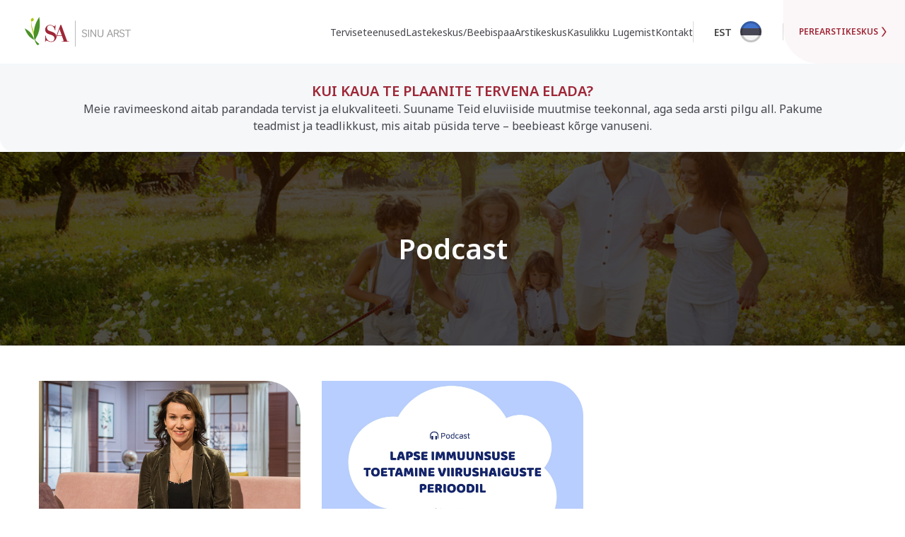

--- FILE ---
content_type: text/html; charset=UTF-8
request_url: https://www.sinuarst.ee/tag/podcast/
body_size: 14212
content:
<!DOCTYPE html>
<html lang="en">
<head>
    <meta charset="UTF-8">
    <meta name="viewport" content="width=device-width, initial-scale=1">
    <meta name="description" content="Meie ravimeeskond aitab parandada tervist ja elukvaliteeti.">
    <title>Sinu Arst Terviseteenused</title>
    <!-- Google Tag Manager -->
    <script>(function(w,d,s,l,i){w[l]=w[l]||[];w[l].push({'gtm.start':
                new Date().getTime(),event:'gtm.js'});var f=d.getElementsByTagName(s)[0],
            j=d.createElement(s),dl=l!='dataLayer'?'&l='+l:'';j.async=true;j.src=
            'https://www.googletagmanager.com/gtm.js?id='+i+dl;f.parentNode.insertBefore(j,f);
        })(window,document,'script','dataLayer','GTM-NBGL8ZX');</script>
    <!-- End Google Tag Manager -->
    <link href="https://www.sinuarst.ee/wp-content/themes/sinuarst_new/media/favicon.ico" rel="shortcut icon">
    <link href="https://www.sinuarst.ee/wp-content/themes/sinuarst_new/media/touch.png" rel="apple-touch-icon-precomposed">
    <link rel="alternate" type="application/rss+xml" title="Sinu Arst Terviseteenused" href="https://www.sinuarst.ee/feed/" />
    <link rel="preconnect" href="https://fonts.googleapis.com">
    <link rel="preconnect" href="https://fonts.gstatic.com" crossorigin>
    <link href="https://fonts.googleapis.com/css2?family=Noto+Sans:ital,wght@0,200;0,300;0,400;0,500;0,600;0,700;0,800;1,200;1,300;1,400;1,500;1,600;1,700;1,800&display=swap" rel="stylesheet">
    <meta name='robots' content='index, follow, max-image-preview:large, max-snippet:-1, max-video-preview:-1' />

	<!-- This site is optimized with the Yoast SEO plugin v25.9 - https://yoast.com/wordpress/plugins/seo/ -->
	<link rel="canonical" href="https://www.sinuarst.ee/tag/podcast/" />
	<meta property="og:locale" content="et_EE" />
	<meta property="og:type" content="article" />
	<meta property="og:title" content="Podcast Archives - Sinu Arst Terviseteenused" />
	<meta property="og:url" content="https://www.sinuarst.ee/tag/podcast/" />
	<meta property="og:site_name" content="Sinu Arst Terviseteenused" />
	<meta name="twitter:card" content="summary_large_image" />
	<script type="application/ld+json" class="yoast-schema-graph">{"@context":"https://schema.org","@graph":[{"@type":"CollectionPage","@id":"https://www.sinuarst.ee/tag/podcast/","url":"https://www.sinuarst.ee/tag/podcast/","name":"Podcast Archives - Sinu Arst Terviseteenused","isPartOf":{"@id":"https://www.sinuarst.ee/#website"},"primaryImageOfPage":{"@id":"https://www.sinuarst.ee/tag/podcast/#primaryimage"},"image":{"@id":"https://www.sinuarst.ee/tag/podcast/#primaryimage"},"thumbnailUrl":"https://www.sinuarst.ee/wp-content/uploads/2022/01/image.png","breadcrumb":{"@id":"https://www.sinuarst.ee/tag/podcast/#breadcrumb"},"inLanguage":"et"},{"@type":"ImageObject","inLanguage":"et","@id":"https://www.sinuarst.ee/tag/podcast/#primaryimage","url":"https://www.sinuarst.ee/wp-content/uploads/2022/01/image.png","contentUrl":"https://www.sinuarst.ee/wp-content/uploads/2022/01/image.png","width":729,"height":490},{"@type":"BreadcrumbList","@id":"https://www.sinuarst.ee/tag/podcast/#breadcrumb","itemListElement":[{"@type":"ListItem","position":1,"name":"Home","item":"https://www.sinuarst.ee/"},{"@type":"ListItem","position":2,"name":"Podcast"}]},{"@type":"WebSite","@id":"https://www.sinuarst.ee/#website","url":"https://www.sinuarst.ee/","name":"Sinu Arst Terviseteenused","description":"Meie ravimeeskond aitab parandada tervist ja elukvaliteeti.","potentialAction":[{"@type":"SearchAction","target":{"@type":"EntryPoint","urlTemplate":"https://www.sinuarst.ee/?s={search_term_string}"},"query-input":{"@type":"PropertyValueSpecification","valueRequired":true,"valueName":"search_term_string"}}],"inLanguage":"et"}]}</script>
	<!-- / Yoast SEO plugin. -->


<link rel='dns-prefetch' href='//translate.google.com' />
<link rel='dns-prefetch' href='//code.jquery.com' />
<link rel='dns-prefetch' href='//cdn.jsdelivr.net' />
<link rel='dns-prefetch' href='//cdnjs.cloudflare.com' />
<style id='wp-img-auto-sizes-contain-inline-css' type='text/css'>
img:is([sizes=auto i],[sizes^="auto," i]){contain-intrinsic-size:3000px 1500px}
/*# sourceURL=wp-img-auto-sizes-contain-inline-css */
</style>
<style id='wp-emoji-styles-inline-css' type='text/css'>

	img.wp-smiley, img.emoji {
		display: inline !important;
		border: none !important;
		box-shadow: none !important;
		height: 1em !important;
		width: 1em !important;
		margin: 0 0.07em !important;
		vertical-align: -0.1em !important;
		background: none !important;
		padding: 0 !important;
	}
/*# sourceURL=wp-emoji-styles-inline-css */
</style>
<style id='wp-block-library-inline-css' type='text/css'>
:root{--wp-block-synced-color:#7a00df;--wp-block-synced-color--rgb:122,0,223;--wp-bound-block-color:var(--wp-block-synced-color);--wp-editor-canvas-background:#ddd;--wp-admin-theme-color:#007cba;--wp-admin-theme-color--rgb:0,124,186;--wp-admin-theme-color-darker-10:#006ba1;--wp-admin-theme-color-darker-10--rgb:0,107,160.5;--wp-admin-theme-color-darker-20:#005a87;--wp-admin-theme-color-darker-20--rgb:0,90,135;--wp-admin-border-width-focus:2px}@media (min-resolution:192dpi){:root{--wp-admin-border-width-focus:1.5px}}.wp-element-button{cursor:pointer}:root .has-very-light-gray-background-color{background-color:#eee}:root .has-very-dark-gray-background-color{background-color:#313131}:root .has-very-light-gray-color{color:#eee}:root .has-very-dark-gray-color{color:#313131}:root .has-vivid-green-cyan-to-vivid-cyan-blue-gradient-background{background:linear-gradient(135deg,#00d084,#0693e3)}:root .has-purple-crush-gradient-background{background:linear-gradient(135deg,#34e2e4,#4721fb 50%,#ab1dfe)}:root .has-hazy-dawn-gradient-background{background:linear-gradient(135deg,#faaca8,#dad0ec)}:root .has-subdued-olive-gradient-background{background:linear-gradient(135deg,#fafae1,#67a671)}:root .has-atomic-cream-gradient-background{background:linear-gradient(135deg,#fdd79a,#004a59)}:root .has-nightshade-gradient-background{background:linear-gradient(135deg,#330968,#31cdcf)}:root .has-midnight-gradient-background{background:linear-gradient(135deg,#020381,#2874fc)}:root{--wp--preset--font-size--normal:16px;--wp--preset--font-size--huge:42px}.has-regular-font-size{font-size:1em}.has-larger-font-size{font-size:2.625em}.has-normal-font-size{font-size:var(--wp--preset--font-size--normal)}.has-huge-font-size{font-size:var(--wp--preset--font-size--huge)}.has-text-align-center{text-align:center}.has-text-align-left{text-align:left}.has-text-align-right{text-align:right}.has-fit-text{white-space:nowrap!important}#end-resizable-editor-section{display:none}.aligncenter{clear:both}.items-justified-left{justify-content:flex-start}.items-justified-center{justify-content:center}.items-justified-right{justify-content:flex-end}.items-justified-space-between{justify-content:space-between}.screen-reader-text{border:0;clip-path:inset(50%);height:1px;margin:-1px;overflow:hidden;padding:0;position:absolute;width:1px;word-wrap:normal!important}.screen-reader-text:focus{background-color:#ddd;clip-path:none;color:#444;display:block;font-size:1em;height:auto;left:5px;line-height:normal;padding:15px 23px 14px;text-decoration:none;top:5px;width:auto;z-index:100000}html :where(.has-border-color){border-style:solid}html :where([style*=border-top-color]){border-top-style:solid}html :where([style*=border-right-color]){border-right-style:solid}html :where([style*=border-bottom-color]){border-bottom-style:solid}html :where([style*=border-left-color]){border-left-style:solid}html :where([style*=border-width]){border-style:solid}html :where([style*=border-top-width]){border-top-style:solid}html :where([style*=border-right-width]){border-right-style:solid}html :where([style*=border-bottom-width]){border-bottom-style:solid}html :where([style*=border-left-width]){border-left-style:solid}html :where(img[class*=wp-image-]){height:auto;max-width:100%}:where(figure){margin:0 0 1em}html :where(.is-position-sticky){--wp-admin--admin-bar--position-offset:var(--wp-admin--admin-bar--height,0px)}@media screen and (max-width:600px){html :where(.is-position-sticky){--wp-admin--admin-bar--position-offset:0px}}

/*# sourceURL=wp-block-library-inline-css */
</style><style id='global-styles-inline-css' type='text/css'>
:root{--wp--preset--aspect-ratio--square: 1;--wp--preset--aspect-ratio--4-3: 4/3;--wp--preset--aspect-ratio--3-4: 3/4;--wp--preset--aspect-ratio--3-2: 3/2;--wp--preset--aspect-ratio--2-3: 2/3;--wp--preset--aspect-ratio--16-9: 16/9;--wp--preset--aspect-ratio--9-16: 9/16;--wp--preset--color--black: #000000;--wp--preset--color--cyan-bluish-gray: #abb8c3;--wp--preset--color--white: #ffffff;--wp--preset--color--pale-pink: #f78da7;--wp--preset--color--vivid-red: #cf2e2e;--wp--preset--color--luminous-vivid-orange: #ff6900;--wp--preset--color--luminous-vivid-amber: #fcb900;--wp--preset--color--light-green-cyan: #7bdcb5;--wp--preset--color--vivid-green-cyan: #00d084;--wp--preset--color--pale-cyan-blue: #8ed1fc;--wp--preset--color--vivid-cyan-blue: #0693e3;--wp--preset--color--vivid-purple: #9b51e0;--wp--preset--gradient--vivid-cyan-blue-to-vivid-purple: linear-gradient(135deg,rgb(6,147,227) 0%,rgb(155,81,224) 100%);--wp--preset--gradient--light-green-cyan-to-vivid-green-cyan: linear-gradient(135deg,rgb(122,220,180) 0%,rgb(0,208,130) 100%);--wp--preset--gradient--luminous-vivid-amber-to-luminous-vivid-orange: linear-gradient(135deg,rgb(252,185,0) 0%,rgb(255,105,0) 100%);--wp--preset--gradient--luminous-vivid-orange-to-vivid-red: linear-gradient(135deg,rgb(255,105,0) 0%,rgb(207,46,46) 100%);--wp--preset--gradient--very-light-gray-to-cyan-bluish-gray: linear-gradient(135deg,rgb(238,238,238) 0%,rgb(169,184,195) 100%);--wp--preset--gradient--cool-to-warm-spectrum: linear-gradient(135deg,rgb(74,234,220) 0%,rgb(151,120,209) 20%,rgb(207,42,186) 40%,rgb(238,44,130) 60%,rgb(251,105,98) 80%,rgb(254,248,76) 100%);--wp--preset--gradient--blush-light-purple: linear-gradient(135deg,rgb(255,206,236) 0%,rgb(152,150,240) 100%);--wp--preset--gradient--blush-bordeaux: linear-gradient(135deg,rgb(254,205,165) 0%,rgb(254,45,45) 50%,rgb(107,0,62) 100%);--wp--preset--gradient--luminous-dusk: linear-gradient(135deg,rgb(255,203,112) 0%,rgb(199,81,192) 50%,rgb(65,88,208) 100%);--wp--preset--gradient--pale-ocean: linear-gradient(135deg,rgb(255,245,203) 0%,rgb(182,227,212) 50%,rgb(51,167,181) 100%);--wp--preset--gradient--electric-grass: linear-gradient(135deg,rgb(202,248,128) 0%,rgb(113,206,126) 100%);--wp--preset--gradient--midnight: linear-gradient(135deg,rgb(2,3,129) 0%,rgb(40,116,252) 100%);--wp--preset--font-size--small: 13px;--wp--preset--font-size--medium: 20px;--wp--preset--font-size--large: 36px;--wp--preset--font-size--x-large: 42px;--wp--preset--spacing--20: 0.44rem;--wp--preset--spacing--30: 0.67rem;--wp--preset--spacing--40: 1rem;--wp--preset--spacing--50: 1.5rem;--wp--preset--spacing--60: 2.25rem;--wp--preset--spacing--70: 3.38rem;--wp--preset--spacing--80: 5.06rem;--wp--preset--shadow--natural: 6px 6px 9px rgba(0, 0, 0, 0.2);--wp--preset--shadow--deep: 12px 12px 50px rgba(0, 0, 0, 0.4);--wp--preset--shadow--sharp: 6px 6px 0px rgba(0, 0, 0, 0.2);--wp--preset--shadow--outlined: 6px 6px 0px -3px rgb(255, 255, 255), 6px 6px rgb(0, 0, 0);--wp--preset--shadow--crisp: 6px 6px 0px rgb(0, 0, 0);}:where(.is-layout-flex){gap: 0.5em;}:where(.is-layout-grid){gap: 0.5em;}body .is-layout-flex{display: flex;}.is-layout-flex{flex-wrap: wrap;align-items: center;}.is-layout-flex > :is(*, div){margin: 0;}body .is-layout-grid{display: grid;}.is-layout-grid > :is(*, div){margin: 0;}:where(.wp-block-columns.is-layout-flex){gap: 2em;}:where(.wp-block-columns.is-layout-grid){gap: 2em;}:where(.wp-block-post-template.is-layout-flex){gap: 1.25em;}:where(.wp-block-post-template.is-layout-grid){gap: 1.25em;}.has-black-color{color: var(--wp--preset--color--black) !important;}.has-cyan-bluish-gray-color{color: var(--wp--preset--color--cyan-bluish-gray) !important;}.has-white-color{color: var(--wp--preset--color--white) !important;}.has-pale-pink-color{color: var(--wp--preset--color--pale-pink) !important;}.has-vivid-red-color{color: var(--wp--preset--color--vivid-red) !important;}.has-luminous-vivid-orange-color{color: var(--wp--preset--color--luminous-vivid-orange) !important;}.has-luminous-vivid-amber-color{color: var(--wp--preset--color--luminous-vivid-amber) !important;}.has-light-green-cyan-color{color: var(--wp--preset--color--light-green-cyan) !important;}.has-vivid-green-cyan-color{color: var(--wp--preset--color--vivid-green-cyan) !important;}.has-pale-cyan-blue-color{color: var(--wp--preset--color--pale-cyan-blue) !important;}.has-vivid-cyan-blue-color{color: var(--wp--preset--color--vivid-cyan-blue) !important;}.has-vivid-purple-color{color: var(--wp--preset--color--vivid-purple) !important;}.has-black-background-color{background-color: var(--wp--preset--color--black) !important;}.has-cyan-bluish-gray-background-color{background-color: var(--wp--preset--color--cyan-bluish-gray) !important;}.has-white-background-color{background-color: var(--wp--preset--color--white) !important;}.has-pale-pink-background-color{background-color: var(--wp--preset--color--pale-pink) !important;}.has-vivid-red-background-color{background-color: var(--wp--preset--color--vivid-red) !important;}.has-luminous-vivid-orange-background-color{background-color: var(--wp--preset--color--luminous-vivid-orange) !important;}.has-luminous-vivid-amber-background-color{background-color: var(--wp--preset--color--luminous-vivid-amber) !important;}.has-light-green-cyan-background-color{background-color: var(--wp--preset--color--light-green-cyan) !important;}.has-vivid-green-cyan-background-color{background-color: var(--wp--preset--color--vivid-green-cyan) !important;}.has-pale-cyan-blue-background-color{background-color: var(--wp--preset--color--pale-cyan-blue) !important;}.has-vivid-cyan-blue-background-color{background-color: var(--wp--preset--color--vivid-cyan-blue) !important;}.has-vivid-purple-background-color{background-color: var(--wp--preset--color--vivid-purple) !important;}.has-black-border-color{border-color: var(--wp--preset--color--black) !important;}.has-cyan-bluish-gray-border-color{border-color: var(--wp--preset--color--cyan-bluish-gray) !important;}.has-white-border-color{border-color: var(--wp--preset--color--white) !important;}.has-pale-pink-border-color{border-color: var(--wp--preset--color--pale-pink) !important;}.has-vivid-red-border-color{border-color: var(--wp--preset--color--vivid-red) !important;}.has-luminous-vivid-orange-border-color{border-color: var(--wp--preset--color--luminous-vivid-orange) !important;}.has-luminous-vivid-amber-border-color{border-color: var(--wp--preset--color--luminous-vivid-amber) !important;}.has-light-green-cyan-border-color{border-color: var(--wp--preset--color--light-green-cyan) !important;}.has-vivid-green-cyan-border-color{border-color: var(--wp--preset--color--vivid-green-cyan) !important;}.has-pale-cyan-blue-border-color{border-color: var(--wp--preset--color--pale-cyan-blue) !important;}.has-vivid-cyan-blue-border-color{border-color: var(--wp--preset--color--vivid-cyan-blue) !important;}.has-vivid-purple-border-color{border-color: var(--wp--preset--color--vivid-purple) !important;}.has-vivid-cyan-blue-to-vivid-purple-gradient-background{background: var(--wp--preset--gradient--vivid-cyan-blue-to-vivid-purple) !important;}.has-light-green-cyan-to-vivid-green-cyan-gradient-background{background: var(--wp--preset--gradient--light-green-cyan-to-vivid-green-cyan) !important;}.has-luminous-vivid-amber-to-luminous-vivid-orange-gradient-background{background: var(--wp--preset--gradient--luminous-vivid-amber-to-luminous-vivid-orange) !important;}.has-luminous-vivid-orange-to-vivid-red-gradient-background{background: var(--wp--preset--gradient--luminous-vivid-orange-to-vivid-red) !important;}.has-very-light-gray-to-cyan-bluish-gray-gradient-background{background: var(--wp--preset--gradient--very-light-gray-to-cyan-bluish-gray) !important;}.has-cool-to-warm-spectrum-gradient-background{background: var(--wp--preset--gradient--cool-to-warm-spectrum) !important;}.has-blush-light-purple-gradient-background{background: var(--wp--preset--gradient--blush-light-purple) !important;}.has-blush-bordeaux-gradient-background{background: var(--wp--preset--gradient--blush-bordeaux) !important;}.has-luminous-dusk-gradient-background{background: var(--wp--preset--gradient--luminous-dusk) !important;}.has-pale-ocean-gradient-background{background: var(--wp--preset--gradient--pale-ocean) !important;}.has-electric-grass-gradient-background{background: var(--wp--preset--gradient--electric-grass) !important;}.has-midnight-gradient-background{background: var(--wp--preset--gradient--midnight) !important;}.has-small-font-size{font-size: var(--wp--preset--font-size--small) !important;}.has-medium-font-size{font-size: var(--wp--preset--font-size--medium) !important;}.has-large-font-size{font-size: var(--wp--preset--font-size--large) !important;}.has-x-large-font-size{font-size: var(--wp--preset--font-size--x-large) !important;}
/*# sourceURL=global-styles-inline-css */
</style>

<style id='classic-theme-styles-inline-css' type='text/css'>
/*! This file is auto-generated */
.wp-block-button__link{color:#fff;background-color:#32373c;border-radius:9999px;box-shadow:none;text-decoration:none;padding:calc(.667em + 2px) calc(1.333em + 2px);font-size:1.125em}.wp-block-file__button{background:#32373c;color:#fff;text-decoration:none}
/*# sourceURL=/wp-includes/css/classic-themes.min.css */
</style>
<link rel='stylesheet' id='contact-form-7-css' href='https://www.sinuarst.ee/wp-content/plugins/contact-form-7/includes/css/styles.css?ver=6.1.1' media='all' />
<link rel='stylesheet' id='DSCF7-front-css-css' href='https://www.sinuarst.ee/wp-content/plugins/digital-signature-for-contact-form-7/assets/css/front.css?ver=1.0.0' media='all' />
<link rel='stylesheet' id='google-language-translator-css' href='https://www.sinuarst.ee/wp-content/plugins/google-language-translator/css/style.css?ver=6.0.20' media='' />
<link rel='stylesheet' id='glt-toolbar-styles-css' href='https://www.sinuarst.ee/wp-content/plugins/google-language-translator/css/toolbar.css?ver=6.0.20' media='' />
<link rel='stylesheet' id='bootstrap-css' href='https://cdn.jsdelivr.net/npm/bootstrap@5.0.2/dist/css/bootstrap.min.css?ver=5.0.2' media='all' />
<link rel='stylesheet' id='swiper-css' href='https://cdnjs.cloudflare.com/ajax/libs/Swiper/8.3.2/swiper-bundle.min.css?ver=8.3.2' media='all' />
<link rel='stylesheet' id='sinuarst-main-css' href='https://www.sinuarst.ee/wp-content/themes/sinuarst_new/styles/style.css?ver=1.0.2' media='all' />
<link rel='stylesheet' id='sinuarst-css' href='https://www.sinuarst.ee/wp-content/themes/sinuarst_new/style.css?ver=1.0.1' media='all' />
<link rel='stylesheet' id='pvb-cf7-calculator-css' href='https://www.sinuarst.ee/wp-content/plugins/pvb-cf7-calculator-pro/css/pvb-cf7-calculator.css?ver=6.9' media='all' />
<script type="text/javascript" src="https://code.jquery.com/jquery-3.6.0.min.js?ver=3.6.0" id="jquery-js"></script>
<script type="text/javascript" src="https://www.sinuarst.ee/wp-content/plugins/digital-signature-for-contact-form-7/assets/js/digital_signature_pad.js?ver=1.0.0" id="DSCF7-jquery-sign-js-js"></script>
<script type="text/javascript" src="https://cdn.jsdelivr.net/npm/swiper@8/swiper-bundle.min.js?ver=8.3.2" id="swiper-js"></script>
<script type="text/javascript" src="https://cdn.jsdelivr.net/npm/bootstrap@5.2.3/dist/js/bootstrap.bundle.min.js?ver=5.2.3" id="bootstrap-js"></script>
<link rel="https://api.w.org/" href="https://www.sinuarst.ee/wp-json/" /><link rel="alternate" title="JSON" type="application/json" href="https://www.sinuarst.ee/wp-json/wp/v2/tags/18" /><style>p.hello{font-size:12px;color:darkgray;}#google_language_translator,#flags{text-align:left;}#google_language_translator,#language{clear:both;width:160px;text-align:right;}#language{float:right;}#flags{text-align:right;width:165px;float:right;clear:right;}#flags ul{float:right!important;}p.hello{text-align:right;float:right;clear:both;}.glt-clear{height:0px;clear:both;margin:0px;padding:0px;}#flags{width:165px;}#flags a{display:inline-block;margin-left:2px;}#google_language_translator a{display:none!important;}div.skiptranslate.goog-te-gadget{display:inline!important;}.goog-te-gadget{color:transparent!important;}.goog-te-gadget{font-size:0px!important;}.goog-branding{display:none;}.goog-tooltip{display: none!important;}.goog-tooltip:hover{display: none!important;}.goog-text-highlight{background-color:transparent!important;border:none!important;box-shadow:none!important;}#google_language_translator select.goog-te-combo{color:#32373c;}div.skiptranslate{display:none!important;}body{top:0px!important;}#goog-gt-{display:none!important;}font font{background-color:transparent!important;box-shadow:none!important;position:initial!important;}#glt-translate-trigger{left:20px;right:auto;}#glt-translate-trigger > span{color:#ffffff;}#glt-translate-trigger{background:#f89406;}.goog-te-gadget .goog-te-combo{width:100%;}</style><style type="text/css">.broken_link, a.broken_link {
	text-decoration: line-through;
}</style>		<style type="text/css" id="wp-custom-css">
			.nav-lang {
	display: none;
}

.article-content a {
	word-break: break-all;
}

.feedback-form-container input[type="text"],
.feedback-form-container textarea {
    font-size: 24px;
}

.accordion-toggle {
    display: none;
}

.accordion-label {
    text-decoration: underline;
    color: #0073aa;
    cursor: pointer;
    display: inline-block;
    margin-left: 10px;
}

.accordion-content {
    display: none;
    margin-top: 10px;
    padding: 15px;
    background: #f9f9f9;
    border: 1px solid #ddd;
    border-radius: 5px;
    font-size: 16px;
    line-height: 1.5;
    max-width: 700px;
}

.accordion-toggle:checked ~ .accordion-content {
    display: block;
}

/* Container for the two-column checkbox layout */
.custom-checkbox-container {
    display: grid;
    grid-template-columns: 1fr 100px; /* Suggested column flexible, Declined column fixed at 100px */
    gap: 20px; /* Matches gap values in contact.css (e.g., .contact-info) */
    max-width: 770px; /* Matches .feedback-form-container max-width */
    margin: 20px 0; /* Align left, remove auto to prevent centering */
}

/* Style for each column */
.checkbox-column {
    display: grid;
    gap: 16px; /* Matches .feedback-form-container .d-flex.flex-column.gap-3 > p gap */
}

/* Column titles */
.checkbox-column h3 {
    font-size: 20px; /* Matches .bold in general.css */
    line-height: 27px;
    font-weight: 600; /* Matches .bold in general.css */
    color: var(--sinuarst-red); /* Matches title styles in general.css */
    margin-bottom: 10px;
}

/* Suggested column checkbox fields */
.suggested-column .wpcf7-list-item {
    display: flex;
    align-items: center;
    gap: 8px; /* Matches .feedback-form-container .wpcf7-list-item gap */
}

/* Declined column checkbox fields */
.declined-column .wpcf7-list-item {
    display: flex;
    align-items: center;
    justify-content: flex-start; /* Align checkbox to the left */
    min-height: 17px; /* Match checkbox height to avoid collapse with empty label */
}

/* Style checkbox inputs to match site standard */
.custom-checkbox-container .wpcf7-checkbox input[type="checkbox"] {
    max-height: 17px; /* Match .feedback-form-container input[type="checkbox"] */
    max-width: 17px; /* Match .feedback-form-container input[type="checkbox"] */
    min-height: 17px; /* Match .feedback-form-container input[type="checkbox"] */
    min-width: 17px; /* Match .feedback-form-container input[type="checkbox"] */
    accent-color: var(--sinuarst-red); /* Match site standard */
    margin: 0; /* Remove default margins */
    padding: 0; /* Remove default padding */
    box-sizing: border-box; /* Ensure size includes border */
}

/* Prevent overlap by adding padding to Suggested column labels */
.suggested-column .wpcf7-list-item-label {
    font-size: 16px; /* Matches .regular-text in general.css */
    line-height: 150%;
    color: var(--sinuarst-darkgrey);
    padding-left: 25px; /* Offset label to match 17px checkbox + 8px gap */
}

/* Declined column labels (empty, no styling needed) */
.declined-column .wpcf7-list-item-label {
    display: none; /* Hide empty label to avoid unnecessary space */
}

/* Hide Declined column on the form page */
.page-template-template-contact .declined-column {
    display: none;
}

/* Responsive adjustments */
@media screen and (max-width: 768px) {
    .custom-checkbox-container {
        grid-template-columns: 1fr; /* Stack columns on smaller screens */
        gap: 30px;
    }
}		</style>
			<link rel="stylesheet" href="https://cdnjs.cloudflare.com/ajax/libs/select2/4.0.13/css/select2.min.css" integrity="sha512-nMNlpuaDPrqlEls3IX/Q56H36qvBASwb3ipuo3MxeWbsQB1881ox0cRv7UPTgBlriqoynt35KjEwgGUeUXIPnw==" crossorigin="anonymous" referrerpolicy="no-referrer" />
</head>
<body class="archive tag tag-podcast tag-18 wp-theme-sinuarst_new d-flex flex-column min-vh-100">
<!-- Google Tag Manager (noscript) -->
<noscript><iframe src="https://www.googletagmanager.com/ns.html?id=GTM-NBGL8ZX"
                  height="0" width="0" style="display:none;visibility:hidden"></iframe></noscript>
<!-- End Google Tag Manager (noscript) -->
<header>
    <div>
        <div id="hamburger-container">
            <button class="hamburger">
                <svg width="28" height="28" viewBox="0 0 28 28" fill="none" xmlns="http://www.w3.org/2000/svg">
                    <rect y="3" width="28" height="2" fill="#9F2737"/>
                    <rect y="13" width="28" height="2" fill="#9F2737"/>
                    <rect y="23" width="28" height="2" fill="#9F2737"/>
                </svg>
            </button>
        </div>

        
        <nav class="navbar" id="nav">
            <a class="logo position-relative" href="https://www.sinuarst.ee">
                <img id="logo" alt="Sinuarst" src="https://www.sinuarst.ee/wp-content/uploads/2023/01/sinuarst_logo.svg" class="nav-logo">
            </a>
            <ul>
                                    <li>
                        <a href="https://www.sinuarst.ee/liikumine/">Terviseteenused</a>
                    </li>
                                    <li>
                        <a href="https://www.sinuarst.ee/lastekeskus-beebispaa/">Lastekeskus/Beebispaa</a>
                    </li>
                                    <li>
                        <a href="https://www.sinuarst.ee/arstikeskus/">Arstikeskus</a>
                    </li>
                                    <li>
                        <a href="https://www.sinuarst.ee/kasulikku-lugemist/">Kasulikku Lugemist</a>
                    </li>
                                    <li>
                        <a href="https://www.sinuarst.ee/kontakt/">Kontakt</a>
                    </li>
                				<li class="nav-lang" style="opacity: 0; position: absolute;">
					<div class="language" id="language">
			<div id="flags" class="size18"><ul id="sortable" class="ui-sortable" style="float:left"><li id="Estonian"><a href="#" title="Estonian" class="nturl notranslate et flag Estonian"></a></li><li id="English"><a href="#" title="English" class="nturl notranslate en flag united-states"></a></li></ul></div><div id="google_language_translator" class="default-language-et"></div>        </div>
				</li>
				<li class="nav-lang-mobile">
				
				</li>
            </ul>
        </nav>


        <a href="https://www.perearst.ee/" target="_blank" class="corner-link">
            Perearstikeskus            <svg width="16" height="16" viewBox="0 0 16 16" fill="none" xmlns="http://www.w3.org/2000/svg">
                <path fill-rule="evenodd" clip-rule="evenodd" d="M9.63254 8.00029L4.80002 14.6501L6.11857 14.6501C6.56166 14.6501 6.97965 14.4311 7.24996 14.0574L11.6316 8.00029L7.24996 1.94277C6.97965 1.56905 6.56166 1.3501 6.11857 1.3501L4.80002 1.3501L9.63254 8.00029Z" fill="#9F2737"/>
            </svg>
        </a>



        <div class="back-to-main">
            <svg width="9" height="18" viewBox="0 0 9 18" fill="none" xmlns="http://www.w3.org/2000/svg">
                <path fill-rule="evenodd" clip-rule="evenodd" d="M2.95935 9.00025L9 17.3125H7.35181C6.79795 17.3125 6.27546 17.0388 5.93758 16.5716L0.460472 9.00025L5.93758 1.42834C6.27546 0.961196 6.79795 0.6875 7.35181 0.6875L9 0.6875L2.95935 9.00025Z" fill="#0087CE"/>
            </svg>
            <span>Back</span>
        </div>
    </div>
</header>


        <section class="slogan d-flex flex-column align-items-center text-center">
            <span class="bold"><p>Kui kaua te plaanite tervena elada?</p>
</span>
            <div class="regular-text">
                <p>Meie ravimeeskond aitab parandada tervist ja elukvaliteeti. Suuname Teid eluviiside muutmise teekonnal, aga seda arsti pilgu all. Pakume teadmist ja teadlikkust, mis aitab püsida terve – beebieast kõrge vanuseni.</p>
            </div>
        </section>


<section class="category-header position-relative">
    <img src="https://www.sinuarst.ee/wp-content/uploads/2021/06/shutterstock_148088141.jpg" alt="">
    <div class="overlay"></div>
    <div class="header-content text-white">
        <h1 class="large-title mb-0 text-white">
            Podcast        </h1>
    </div>
</section>

<section class="site-content category-articles">
    
                        <div class="category-item mb-0">
                    <div class="position-relative">
                        <img class="category-img" alt="" src="https://www.sinuarst.ee/wp-content/uploads/2022/01/image.png">
                        <div class="slider-categories multiple">
                                                            <span class="slider-category">Arstikeskus</span>
                                                    </div>
                    </div>

                    <span class="category-item-title">PEREARST ANNELI TALVIK: ÖELGE IGA PÄEV HÄID SÕNU JA LEIDKE ELUS RÕÕMU</span>
                    <div class="regular-text">
                        Kindlasti on meie seas neid, kes on endale erinevaid lubadusi uueks aastaks andnud. Tihti aga jäävad need lubadused täide viimata või veelgi hullem, nendega ei alustatagi.                    </div>
                    <a class="text-button" href="https://www.sinuarst.ee/perearst-anneli-talvik-oelge-iga-paev-haid-sonu-ja-leidke-elus-roomu/">
                        Loe rohkem                        <svg width="20" height="20" viewBox="0 0 20 20" fill="none" xmlns="http://www.w3.org/2000/svg">
                            <g clip-path="url(#clip0_1355_1231)">
                                <path fill-rule="evenodd" clip-rule="evenodd" d="M-0.000976562 9.26608L-0.000976488 10.7331H16.8671L11.4595 18.3125H13.1077C13.6615 18.3125 14.184 18.0388 14.5219 17.5716L19.999 10.0002L14.5219 2.42834C14.184 1.9612 13.6615 1.6875 13.1077 1.6875L11.4595 1.6875L16.8665 9.26608H-0.000976562Z" fill="#9F2737"/>
                            </g>
                            <defs>
                                <clipPath id="clip0_1355_1231">
                                    <rect width="20" height="20" fill="white"/>
                                </clipPath>
                            </defs>
                        </svg>
                    </a>
                </div>
                            <div class="category-item mb-0">
                    <div class="position-relative">
                        <img class="category-img" alt="" src="https://www.sinuarst.ee/wp-content/uploads/2021/12/1314523807-9bec29359876a8405143c2c08fcf107f7d4c8b68b8fa6cb89c0a18d4cad6e45b-d.jpeg">
                        <div class="slider-categories multiple">
                                                            <span class="slider-category">Lastekeskus/Beebispaa</span>
                                                    </div>
                    </div>

                    <span class="category-item-title">LAPSE IMMUUNSUSE TOETAMINE VIIRUSHAIGUSTE PERIOODIL</span>
                    <div class="regular-text">
                        Väikese Päikese ja Viimsi valla koostöös valmivas Lapsevanema Kooli loengute ja podcastide sarja neljandas saates räägib saatejuht Kristi Tervisekeskuse Sinu Arst perearsti dr Kristi Otsmaaga sellest, kuidas sügis-talvisel perioodil enda ja oma lapse immuunsust turgutada ning milliste koduste vahenditega viirushaigusi kiiremalt seljatada.                    </div>
                    <a class="text-button" href="https://www.sinuarst.ee/lapse-immuunsuse-toetamine-viirushaiguste-perioodil/">
                        Loe rohkem                        <svg width="20" height="20" viewBox="0 0 20 20" fill="none" xmlns="http://www.w3.org/2000/svg">
                            <g clip-path="url(#clip0_1355_1231)">
                                <path fill-rule="evenodd" clip-rule="evenodd" d="M-0.000976562 9.26608L-0.000976488 10.7331H16.8671L11.4595 18.3125H13.1077C13.6615 18.3125 14.184 18.0388 14.5219 17.5716L19.999 10.0002L14.5219 2.42834C14.184 1.9612 13.6615 1.6875 13.1077 1.6875L11.4595 1.6875L16.8665 9.26608H-0.000976562Z" fill="#9F2737"/>
                            </g>
                            <defs>
                                <clipPath id="clip0_1355_1231">
                                    <rect width="20" height="20" fill="white"/>
                                </clipPath>
                            </defs>
                        </svg>
                    </a>
                </div>
            </section>

<div class="pagination">
    </div>

<footer class="mt-auto">
    <div>
                        <div>
            <span>Sinu Arst Kesklinna Kliinik</span>
            <ul>
                <li>
                    <p><strong>Arstikeskus ja tervisteenused</strong></p>
<p>Narva mnt. 7, 10117 Tallinn, 1. trepikoda, 3.korrus</p>
                </li>
                <li>Oleme avatud <b>E-R  09.00 - 16.00</b></li>
                <li class="d-flex flex-column gap-2 align-items-lg-start align-items-center">
                    <a href="tel:7151 701">
                        <svg xmlns="http://www.w3.org/2000/svg" width="20" height="20" viewBox="0 0 20 20" fill="none">
                            <g clip-path="url(#clip0_2959_7467)">
                                <path d="M15.8054 12.3897C15.396 11.9633 14.9021 11.7354 14.3787 11.7354C13.8595 11.7354 13.3614 11.9591 12.9351 12.3855L11.6012 13.7151C11.4914 13.656 11.3817 13.6011 11.2761 13.5463C11.1242 13.4703 10.9807 13.3985 10.8583 13.3225C9.6088 12.529 8.47331 11.4948 7.38426 10.1567C6.85662 9.48975 6.50204 8.92834 6.24455 8.35849C6.59069 8.0419 6.91149 7.71265 7.22386 7.39607C7.34205 7.27787 7.46024 7.15546 7.57843 7.03727C8.46487 6.15083 8.46487 5.00268 7.57843 4.11624L6.42606 2.96387C6.29521 2.83302 6.16013 2.69794 6.0335 2.56287C5.78023 2.30115 5.5143 2.031 5.23992 1.77773C4.83047 1.3725 4.34082 1.15723 3.82584 1.15723C3.31086 1.15723 2.81277 1.3725 2.39066 1.77773C2.38644 1.78195 2.38644 1.78195 2.38221 1.78618L0.947028 3.23403C0.406722 3.77433 0.0985794 4.43283 0.0310412 5.19685C-0.0702661 6.42943 0.292752 7.57758 0.571347 8.32894C1.25517 10.1736 2.27669 11.8831 3.80052 13.7151C5.64937 15.9228 7.87391 17.6661 10.415 18.8944C11.3859 19.3545 12.6818 19.8991 14.1296 19.9919C14.2183 19.9962 14.3111 20.0004 14.3956 20.0004C15.3707 20.0004 16.1896 19.65 16.8312 18.9535C16.8354 18.9451 16.8438 18.9409 16.8481 18.9324C17.0676 18.6665 17.3208 18.4259 17.5868 18.1684C17.7683 17.9953 17.954 17.8138 18.1355 17.6239C18.5534 17.1891 18.7729 16.6826 18.7729 16.1634C18.7729 15.6399 18.5492 15.1376 18.1228 14.7155L15.8054 12.3897ZM17.3166 16.8345C17.3124 16.8345 17.3124 16.8387 17.3166 16.8345C17.152 17.0118 16.9831 17.1722 16.8016 17.3495C16.5272 17.6112 16.2486 17.8856 15.9869 18.1937C15.5606 18.6496 15.0583 18.8649 14.3998 18.8649C14.3365 18.8649 14.2689 18.8649 14.2056 18.8607C12.9519 18.7805 11.7869 18.2908 10.9131 17.8729C8.52397 16.7163 6.42606 15.0743 4.68273 12.9933C3.24333 11.2584 2.28091 9.65438 1.64352 7.93215C1.25095 6.88109 1.10743 6.06219 1.17075 5.28972C1.21296 4.79585 1.40291 4.3864 1.75327 4.03604L3.19267 2.59663C3.39951 2.40246 3.61901 2.29693 3.83429 2.29693C4.10022 2.29693 4.3155 2.45734 4.45057 2.59241C4.45479 2.59663 4.45901 2.60086 4.46323 2.60508C4.72072 2.84568 4.96555 3.09473 5.22304 3.36066C5.35389 3.49574 5.48897 3.63081 5.62405 3.77011L6.77642 4.92248C7.22386 5.36992 7.22386 5.78359 6.77642 6.23103C6.65401 6.35345 6.53581 6.47586 6.4134 6.59405C6.05882 6.95707 5.72113 7.29476 5.3539 7.62401C5.34545 7.63245 5.33701 7.63667 5.33279 7.64511C4.96977 8.00813 5.03731 8.36271 5.11329 8.60331C5.11751 8.61598 5.12173 8.62864 5.12595 8.6413C5.42565 9.36734 5.84777 10.0512 6.48938 10.8658L6.4936 10.8701C7.65864 12.3052 8.88699 13.4239 10.242 14.2807C10.415 14.3905 10.5923 14.4791 10.7612 14.5636C10.9131 14.6395 11.0567 14.7113 11.1791 14.7873C11.1959 14.7957 11.2128 14.8084 11.2297 14.8168C11.3732 14.8886 11.5083 14.9224 11.6476 14.9224C11.998 14.9224 12.2175 14.7029 12.2892 14.6311L13.7329 13.1875C13.8764 13.0439 14.1043 12.8709 14.3702 12.8709C14.632 12.8709 14.8472 13.0355 14.9781 13.179C14.9823 13.1832 14.9823 13.1832 14.9865 13.1875L17.3124 15.5133C17.7472 15.9439 17.7472 16.3871 17.3166 16.8345Z" fill="#9F2737"/>
                                <path d="M10.807 4.7574C11.9129 4.94313 12.9175 5.46656 13.7195 6.26857C14.5216 7.07059 15.0408 8.07522 15.2307 9.18116C15.2771 9.45975 15.5177 9.65392 15.7921 9.65392C15.8259 9.65392 15.8554 9.6497 15.8892 9.64548C16.2016 9.59483 16.4084 9.29935 16.3577 8.98698C16.1298 7.64888 15.4966 6.42897 14.53 5.46233C13.5634 4.49569 12.3434 3.86252 11.0053 3.63458C10.693 3.58393 10.4017 3.79076 10.3468 4.09891C10.292 4.40705 10.4946 4.70675 10.807 4.7574Z" fill="#9F2737"/>
                                <path d="M19.9756 8.82242C19.6 6.61899 18.5616 4.61395 16.966 3.01836C15.3704 1.42277 13.3653 0.384369 11.1619 0.00868772C10.8538 -0.0461871 10.5625 0.16487 10.5076 0.473013C10.457 0.785377 10.6638 1.07664 10.9762 1.13151C12.9432 1.46498 14.7372 2.39785 16.1639 3.82037C17.5907 5.24712 18.5193 7.0411 18.8528 9.00815C18.8992 9.28675 19.1398 9.48092 19.4142 9.48092C19.448 9.48092 19.4775 9.4767 19.5113 9.47248C19.8195 9.42604 20.0305 9.13056 19.9756 8.82242Z" fill="#9F2737"/>
                            </g>
                            <defs>
                                <clipPath id="clip0_2959_7467">
                                    <rect width="20" height="20" fill="white"/>
                                </clipPath>
                            </defs>
                        </svg>
                        7151 701                    </a>
                    <a href="mailto:info@sinuarst.ee">
                        <svg xmlns="http://www.w3.org/2000/svg" width="20" height="20" viewBox="0 0 20 20" fill="none">
                            <path d="M18.2422 2.96875H1.75781C0.786602 2.96875 0 3.76023 0 4.72656V15.2734C0 16.2455 0.792383 17.0312 1.75781 17.0312H18.2422C19.2053 17.0312 20 16.2488 20 15.2734V4.72656C20 3.76195 19.2165 2.96875 18.2422 2.96875ZM17.996 4.14062C17.6369 4.49785 11.4564 10.6458 11.243 10.8581C10.9109 11.1901 10.4695 11.3729 10 11.3729C9.53047 11.3729 9.08906 11.1901 8.75594 10.857C8.61242 10.7142 2.50012 4.63414 2.00398 4.14062H17.996ZM1.17188 15.0349V4.96582L6.23586 10.0031L1.17188 15.0349ZM2.00473 15.8594L7.06672 10.8296L7.9284 11.6867C8.48176 12.2401 9.21746 12.5448 10 12.5448C10.7825 12.5448 11.5182 12.2401 12.0705 11.6878L12.9333 10.8296L17.9953 15.8594H2.00473ZM18.8281 15.0349L13.7641 10.0031L18.8281 4.96582V15.0349Z" fill="#9F2737"/>
                        </svg>
                        info@sinuarst.ee                    </a>
                </li>
                <li class="d-flex gap-3">
                                    </li>
                <li>
                                        <a href="https://goo.gl/maps/YQQ9pzX4x9PtuyXd6" target="_blank" class="directions">

                        Ava google maps                        <img alt="google maps" src="https://www.sinuarst.ee/wp-content/uploads/2023/01/google.svg"/>
                    </a>
                </li>
                <li>
                    <a href="https://www.waze.com/en/live-map/directions/narva-mnt-7-tallinn?place=w.16253522.162273080.12521368" target="_blank" class="directions">
                        Ava waze                        <img alt="waze" src="https://www.sinuarst.ee/wp-content/uploads/2023/01/waze.svg"/>
                    </a>
                </li>
            </ul>
        </div>
                <div>
            <span>Sinu Arst Pärnu mnt Kliinik</span>
            <ul>
                <li>
                    <p><strong>Lastekeskus / Beebispaa</strong></p>
<p>Pärnu mnt 113, 11312 Tallinn, 9.korrus</p>
                </li>
                <li>Oleme avatud <b>E-R  08.00 - 18.00</b></li>
                <li class="d-flex flex-column gap-2 align-items-lg-start align-items-center">
                    <a href="tel:7151 702">
                        <svg xmlns="http://www.w3.org/2000/svg" width="20" height="20" viewBox="0 0 20 20" fill="none">
                            <g clip-path="url(#clip0_2959_7467)">
                                <path d="M15.8054 12.3897C15.396 11.9633 14.9021 11.7354 14.3787 11.7354C13.8595 11.7354 13.3614 11.9591 12.9351 12.3855L11.6012 13.7151C11.4914 13.656 11.3817 13.6011 11.2761 13.5463C11.1242 13.4703 10.9807 13.3985 10.8583 13.3225C9.6088 12.529 8.47331 11.4948 7.38426 10.1567C6.85662 9.48975 6.50204 8.92834 6.24455 8.35849C6.59069 8.0419 6.91149 7.71265 7.22386 7.39607C7.34205 7.27787 7.46024 7.15546 7.57843 7.03727C8.46487 6.15083 8.46487 5.00268 7.57843 4.11624L6.42606 2.96387C6.29521 2.83302 6.16013 2.69794 6.0335 2.56287C5.78023 2.30115 5.5143 2.031 5.23992 1.77773C4.83047 1.3725 4.34082 1.15723 3.82584 1.15723C3.31086 1.15723 2.81277 1.3725 2.39066 1.77773C2.38644 1.78195 2.38644 1.78195 2.38221 1.78618L0.947028 3.23403C0.406722 3.77433 0.0985794 4.43283 0.0310412 5.19685C-0.0702661 6.42943 0.292752 7.57758 0.571347 8.32894C1.25517 10.1736 2.27669 11.8831 3.80052 13.7151C5.64937 15.9228 7.87391 17.6661 10.415 18.8944C11.3859 19.3545 12.6818 19.8991 14.1296 19.9919C14.2183 19.9962 14.3111 20.0004 14.3956 20.0004C15.3707 20.0004 16.1896 19.65 16.8312 18.9535C16.8354 18.9451 16.8438 18.9409 16.8481 18.9324C17.0676 18.6665 17.3208 18.4259 17.5868 18.1684C17.7683 17.9953 17.954 17.8138 18.1355 17.6239C18.5534 17.1891 18.7729 16.6826 18.7729 16.1634C18.7729 15.6399 18.5492 15.1376 18.1228 14.7155L15.8054 12.3897ZM17.3166 16.8345C17.3124 16.8345 17.3124 16.8387 17.3166 16.8345C17.152 17.0118 16.9831 17.1722 16.8016 17.3495C16.5272 17.6112 16.2486 17.8856 15.9869 18.1937C15.5606 18.6496 15.0583 18.8649 14.3998 18.8649C14.3365 18.8649 14.2689 18.8649 14.2056 18.8607C12.9519 18.7805 11.7869 18.2908 10.9131 17.8729C8.52397 16.7163 6.42606 15.0743 4.68273 12.9933C3.24333 11.2584 2.28091 9.65438 1.64352 7.93215C1.25095 6.88109 1.10743 6.06219 1.17075 5.28972C1.21296 4.79585 1.40291 4.3864 1.75327 4.03604L3.19267 2.59663C3.39951 2.40246 3.61901 2.29693 3.83429 2.29693C4.10022 2.29693 4.3155 2.45734 4.45057 2.59241C4.45479 2.59663 4.45901 2.60086 4.46323 2.60508C4.72072 2.84568 4.96555 3.09473 5.22304 3.36066C5.35389 3.49574 5.48897 3.63081 5.62405 3.77011L6.77642 4.92248C7.22386 5.36992 7.22386 5.78359 6.77642 6.23103C6.65401 6.35345 6.53581 6.47586 6.4134 6.59405C6.05882 6.95707 5.72113 7.29476 5.3539 7.62401C5.34545 7.63245 5.33701 7.63667 5.33279 7.64511C4.96977 8.00813 5.03731 8.36271 5.11329 8.60331C5.11751 8.61598 5.12173 8.62864 5.12595 8.6413C5.42565 9.36734 5.84777 10.0512 6.48938 10.8658L6.4936 10.8701C7.65864 12.3052 8.88699 13.4239 10.242 14.2807C10.415 14.3905 10.5923 14.4791 10.7612 14.5636C10.9131 14.6395 11.0567 14.7113 11.1791 14.7873C11.1959 14.7957 11.2128 14.8084 11.2297 14.8168C11.3732 14.8886 11.5083 14.9224 11.6476 14.9224C11.998 14.9224 12.2175 14.7029 12.2892 14.6311L13.7329 13.1875C13.8764 13.0439 14.1043 12.8709 14.3702 12.8709C14.632 12.8709 14.8472 13.0355 14.9781 13.179C14.9823 13.1832 14.9823 13.1832 14.9865 13.1875L17.3124 15.5133C17.7472 15.9439 17.7472 16.3871 17.3166 16.8345Z" fill="#9F2737"/>
                                <path d="M10.807 4.7574C11.9129 4.94313 12.9175 5.46656 13.7195 6.26857C14.5216 7.07059 15.0408 8.07522 15.2307 9.18116C15.2771 9.45975 15.5177 9.65392 15.7921 9.65392C15.8259 9.65392 15.8554 9.6497 15.8892 9.64548C16.2016 9.59483 16.4084 9.29935 16.3577 8.98698C16.1298 7.64888 15.4966 6.42897 14.53 5.46233C13.5634 4.49569 12.3434 3.86252 11.0053 3.63458C10.693 3.58393 10.4017 3.79076 10.3468 4.09891C10.292 4.40705 10.4946 4.70675 10.807 4.7574Z" fill="#9F2737"/>
                                <path d="M19.9756 8.82242C19.6 6.61899 18.5616 4.61395 16.966 3.01836C15.3704 1.42277 13.3653 0.384369 11.1619 0.00868772C10.8538 -0.0461871 10.5625 0.16487 10.5076 0.473013C10.457 0.785377 10.6638 1.07664 10.9762 1.13151C12.9432 1.46498 14.7372 2.39785 16.1639 3.82037C17.5907 5.24712 18.5193 7.0411 18.8528 9.00815C18.8992 9.28675 19.1398 9.48092 19.4142 9.48092C19.448 9.48092 19.4775 9.4767 19.5113 9.47248C19.8195 9.42604 20.0305 9.13056 19.9756 8.82242Z" fill="#9F2737"/>
                            </g>
                            <defs>
                                <clipPath id="clip0_2959_7467">
                                    <rect width="20" height="20" fill="white"/>
                                </clipPath>
                            </defs>
                        </svg>
                        7151 702                    </a>
                    <a href="mailto:lastekeskus@sinuarst.ee">
                        <svg xmlns="http://www.w3.org/2000/svg" width="20" height="20" viewBox="0 0 20 20" fill="none">
                            <path d="M18.2422 2.96875H1.75781C0.786602 2.96875 0 3.76023 0 4.72656V15.2734C0 16.2455 0.792383 17.0312 1.75781 17.0312H18.2422C19.2053 17.0312 20 16.2488 20 15.2734V4.72656C20 3.76195 19.2165 2.96875 18.2422 2.96875ZM17.996 4.14062C17.6369 4.49785 11.4564 10.6458 11.243 10.8581C10.9109 11.1901 10.4695 11.3729 10 11.3729C9.53047 11.3729 9.08906 11.1901 8.75594 10.857C8.61242 10.7142 2.50012 4.63414 2.00398 4.14062H17.996ZM1.17188 15.0349V4.96582L6.23586 10.0031L1.17188 15.0349ZM2.00473 15.8594L7.06672 10.8296L7.9284 11.6867C8.48176 12.2401 9.21746 12.5448 10 12.5448C10.7825 12.5448 11.5182 12.2401 12.0705 11.6878L12.9333 10.8296L17.9953 15.8594H2.00473ZM18.8281 15.0349L13.7641 10.0031L18.8281 4.96582V15.0349Z" fill="#9F2737"/>
                        </svg>
                        lastekeskus@sinuarst.ee                    </a>
                </li>
                <li class="d-flex gap-3">
                                    </li>
                <li>
                                        <a href="https://maps.app.goo.gl/Bqkv2uhx4xSKR33Y6" target="_blank" class="directions">

                        Ava google maps                        <img alt="google maps" src="https://www.sinuarst.ee/wp-content/uploads/2023/01/google.svg"/>
                    </a>
                </li>
                <li>
                    <a href="https://ul.waze.com/ul?ll=59.41545153%2C24.74035263&navigate=yes&zoom=17" target="_blank" class="directions">
                        Ava waze                        <img alt="waze" src="https://www.sinuarst.ee/wp-content/uploads/2023/01/waze.svg"/>
                    </a>
                </li>
            </ul>
        </div>
                <div>
            <span>UÜ Sinu Arst Terviseteenused</span>
            <ul>
                                                            <li>
                            <a href="https://www.sinuarst.ee/kontakt/#kontakt-vorm">
                                                                Saada E-kiri / Tagasiside                                                            </a>
                        </li>
                                                                                <li>
                            <a href="https://veebiregistratuur.ee/all/104">
                                                                Lastekeskus / Beebispaa Veebiregistratuur                                                            </a>
                        </li>
                                                                                <li>
                            <a href="https://www.sinuarst.ee/kontakt/#personal">
                                <b class="text-decoration-underline">                                Meie inimesed                                </b>                            </a>
                        </li>
                                                                                <li>
                            <a href="https://www.sinuarst.ee/kontakt/#meist">
                                <b class="text-decoration-underline">                                Meist                                </b>                            </a>
                        </li>
                                                </ul>
            <div class="mt-3">
                <small><p>Patsiendikindlustus: <a href="https://www.pzu.ee/iseteenindus/">PZU</a><br />
Registrikood 14299468<br />
Tegevusloa number L04176</p>
</small>
            </div>
        </div>
    </div>
    <hr>
    <div class="second-row">
        <a href="https://www.sinuarst.ee">
            <img class="footer-logo" alt="sinuarst" src="https://www.sinuarst.ee/wp-content/uploads/2023/01/sinuarst_logo.svg">
        </a>
        <div>
            <ul>
                                <li><a href="https://www.sinuarst.ee/privaatsuspoliitika/">Privaatsuspoliitika</a></li>
                            </ul>
        </div>
    </div>

</footer>

<script type="speculationrules">
{"prefetch":[{"source":"document","where":{"and":[{"href_matches":"/*"},{"not":{"href_matches":["/wp-*.php","/wp-admin/*","/wp-content/uploads/*","/wp-content/*","/wp-content/plugins/*","/wp-content/themes/sinuarst_new/*","/*\\?(.+)"]}},{"not":{"selector_matches":"a[rel~=\"nofollow\"]"}},{"not":{"selector_matches":".no-prefetch, .no-prefetch a"}}]},"eagerness":"conservative"}]}
</script>
<div id="glt-translate-trigger"><span class="notranslate">Translate »</span></div><div id="glt-toolbar"></div><div id='glt-footer'></div><script>function GoogleLanguageTranslatorInit() { new google.translate.TranslateElement({pageLanguage: 'et', includedLanguages:'en,et', autoDisplay: false}, 'google_language_translator');}</script><script type="text/javascript" src="https://www.sinuarst.ee/wp-includes/js/dist/hooks.min.js?ver=dd5603f07f9220ed27f1" id="wp-hooks-js"></script>
<script type="text/javascript" src="https://www.sinuarst.ee/wp-includes/js/dist/i18n.min.js?ver=c26c3dc7bed366793375" id="wp-i18n-js"></script>
<script type="text/javascript" id="wp-i18n-js-after">
/* <![CDATA[ */
wp.i18n.setLocaleData( { 'text direction\u0004ltr': [ 'ltr' ] } );
//# sourceURL=wp-i18n-js-after
/* ]]> */
</script>
<script type="text/javascript" src="https://www.sinuarst.ee/wp-content/plugins/contact-form-7/includes/swv/js/index.js?ver=6.1.1" id="swv-js"></script>
<script type="text/javascript" id="contact-form-7-js-before">
/* <![CDATA[ */
var wpcf7 = {
    "api": {
        "root": "https:\/\/www.sinuarst.ee\/wp-json\/",
        "namespace": "contact-form-7\/v1"
    }
};
//# sourceURL=contact-form-7-js-before
/* ]]> */
</script>
<script type="text/javascript" src="https://www.sinuarst.ee/wp-content/plugins/contact-form-7/includes/js/index.js?ver=6.1.1" id="contact-form-7-js"></script>
<script type="text/javascript" src="https://www.sinuarst.ee/wp-content/plugins/digital-signature-for-contact-form-7/assets/js/front.js?ver=6.9" id="DSCF7-front-js-js"></script>
<script type="text/javascript" src="https://www.sinuarst.ee/wp-content/plugins/google-language-translator/js/scripts.js?ver=6.0.20" id="scripts-js"></script>
<script type="text/javascript" src="//translate.google.com/translate_a/element.js?cb=GoogleLanguageTranslatorInit" id="scripts-google-js"></script>
<script type="text/javascript" src="https://www.sinuarst.ee/wp-content/themes/sinuarst_new/scripts/functions.js?ver=1.0.1" id="sinuarstscripts-js"></script>
<script type="text/javascript" id="pvb-cf7-calculator-js-extra">
/* <![CDATA[ */
var pvbdata = {"ajaxurl":"https://www.sinuarst.ee/wp-admin/admin-ajax.php","decimal_separator":",","thousands_separator":"","preserve_fields":"0","msg_calculating":"Calculating..."};
//# sourceURL=pvb-cf7-calculator-js-extra
/* ]]> */
</script>
<script type="text/javascript" src="https://www.sinuarst.ee/wp-content/plugins/pvb-cf7-calculator-pro/js/pvb-cf7-calculator.js?ver=1.6.18" id="pvb-cf7-calculator-js"></script>
<script id="wp-emoji-settings" type="application/json">
{"baseUrl":"https://s.w.org/images/core/emoji/17.0.2/72x72/","ext":".png","svgUrl":"https://s.w.org/images/core/emoji/17.0.2/svg/","svgExt":".svg","source":{"concatemoji":"https://www.sinuarst.ee/wp-includes/js/wp-emoji-release.min.js?ver=6.9"}}
</script>
<script type="module">
/* <![CDATA[ */
/*! This file is auto-generated */
const a=JSON.parse(document.getElementById("wp-emoji-settings").textContent),o=(window._wpemojiSettings=a,"wpEmojiSettingsSupports"),s=["flag","emoji"];function i(e){try{var t={supportTests:e,timestamp:(new Date).valueOf()};sessionStorage.setItem(o,JSON.stringify(t))}catch(e){}}function c(e,t,n){e.clearRect(0,0,e.canvas.width,e.canvas.height),e.fillText(t,0,0);t=new Uint32Array(e.getImageData(0,0,e.canvas.width,e.canvas.height).data);e.clearRect(0,0,e.canvas.width,e.canvas.height),e.fillText(n,0,0);const a=new Uint32Array(e.getImageData(0,0,e.canvas.width,e.canvas.height).data);return t.every((e,t)=>e===a[t])}function p(e,t){e.clearRect(0,0,e.canvas.width,e.canvas.height),e.fillText(t,0,0);var n=e.getImageData(16,16,1,1);for(let e=0;e<n.data.length;e++)if(0!==n.data[e])return!1;return!0}function u(e,t,n,a){switch(t){case"flag":return n(e,"\ud83c\udff3\ufe0f\u200d\u26a7\ufe0f","\ud83c\udff3\ufe0f\u200b\u26a7\ufe0f")?!1:!n(e,"\ud83c\udde8\ud83c\uddf6","\ud83c\udde8\u200b\ud83c\uddf6")&&!n(e,"\ud83c\udff4\udb40\udc67\udb40\udc62\udb40\udc65\udb40\udc6e\udb40\udc67\udb40\udc7f","\ud83c\udff4\u200b\udb40\udc67\u200b\udb40\udc62\u200b\udb40\udc65\u200b\udb40\udc6e\u200b\udb40\udc67\u200b\udb40\udc7f");case"emoji":return!a(e,"\ud83e\u1fac8")}return!1}function f(e,t,n,a){let r;const o=(r="undefined"!=typeof WorkerGlobalScope&&self instanceof WorkerGlobalScope?new OffscreenCanvas(300,150):document.createElement("canvas")).getContext("2d",{willReadFrequently:!0}),s=(o.textBaseline="top",o.font="600 32px Arial",{});return e.forEach(e=>{s[e]=t(o,e,n,a)}),s}function r(e){var t=document.createElement("script");t.src=e,t.defer=!0,document.head.appendChild(t)}a.supports={everything:!0,everythingExceptFlag:!0},new Promise(t=>{let n=function(){try{var e=JSON.parse(sessionStorage.getItem(o));if("object"==typeof e&&"number"==typeof e.timestamp&&(new Date).valueOf()<e.timestamp+604800&&"object"==typeof e.supportTests)return e.supportTests}catch(e){}return null}();if(!n){if("undefined"!=typeof Worker&&"undefined"!=typeof OffscreenCanvas&&"undefined"!=typeof URL&&URL.createObjectURL&&"undefined"!=typeof Blob)try{var e="postMessage("+f.toString()+"("+[JSON.stringify(s),u.toString(),c.toString(),p.toString()].join(",")+"));",a=new Blob([e],{type:"text/javascript"});const r=new Worker(URL.createObjectURL(a),{name:"wpTestEmojiSupports"});return void(r.onmessage=e=>{i(n=e.data),r.terminate(),t(n)})}catch(e){}i(n=f(s,u,c,p))}t(n)}).then(e=>{for(const n in e)a.supports[n]=e[n],a.supports.everything=a.supports.everything&&a.supports[n],"flag"!==n&&(a.supports.everythingExceptFlag=a.supports.everythingExceptFlag&&a.supports[n]);var t;a.supports.everythingExceptFlag=a.supports.everythingExceptFlag&&!a.supports.flag,a.supports.everything||((t=a.source||{}).concatemoji?r(t.concatemoji):t.wpemoji&&t.twemoji&&(r(t.twemoji),r(t.wpemoji)))});
//# sourceURL=https://www.sinuarst.ee/wp-includes/js/wp-emoji-loader.min.js
/* ]]> */
</script>
<script src="https://cdnjs.cloudflare.com/ajax/libs/select2/4.0.13/js/select2.min.js" integrity="sha512-2ImtlRlf2VVmiGZsjm9bEyhjGW4dU7B6TNwh/hx/iSByxNENtj3WVE6o/9Lj4TJeVXPi4bnOIMXFIJJAeufa0A==" crossorigin="anonymous" referrerpolicy="no-referrer"></script>


</body>
</html>


--- FILE ---
content_type: text/css
request_url: https://www.sinuarst.ee/wp-content/themes/sinuarst_new/styles/style.css?ver=1.0.2
body_size: -108
content:
@import "general.css";
@import "nav.css";
@import "footer.css";
@import "frontpage.css";
@import "services.css";
@import "babyspa.css";
@import "news.css";
@import "contact.css";

--- FILE ---
content_type: text/css
request_url: https://www.sinuarst.ee/wp-content/themes/sinuarst_new/style.css?ver=1.0.1
body_size: -122
content:
/*
    Theme Name: SinuArst new
    Author: Codelive
    Version: 1.0
*/


--- FILE ---
content_type: text/css
request_url: https://www.sinuarst.ee/wp-content/themes/sinuarst_new/styles/general.css
body_size: 2766
content:
:root {
    --sinuarst-red: rgba(159, 39, 55, 1);
    --sinuarst-lightred: rgba(159, 39, 55, 0.08);
    --sinuarst-grey: rgba(245, 247, 249, 1);
    --sinuarst-darkgrey: rgba(70, 70, 78, 1);
    --sinuarst-green: rgba(66, 148, 56, 1);
    --sinuarst-lightgreen: rgba(171, 206, 57, 1);
}
.page-template-template-category-services,
.single-teenus,
.single-pakett {
    animation-duration: 0s !important;
    -webkit-animation-duration: 0s !important;
    transition:background-color 0s, opacity 0s, color 0s, width 0s, height 0s, padding 0s, margin 0s !important;
}

.green-bg {
    background: var(--sinuarst-green) !important;
}
.green-accent strong,
.green-text {
    color: var(--sinuarst-green) !important;
}
.lightgreen-bg {
    background: var(--sinuarst-lightgreen) !important;
}
.lightgreen-text strong,
.lightgreen-text {
    color: var(--sinuarst-lightgreen) !important;
}

@keyframes button {
    0% {
        width: 80px;
        height: 80px;
        min-width: 80px;
        min-height: 80px;
    }
    50% {
        width: 80px;
        height: 80px;
        min-width: 80px;
        min-height: 80px;
    }
    60% {
        width: 100px;
        height: 100px;
        min-width: 100px;
        min-height: 100px;
    }
    75% {
        width: 80px;
        height: 80px;
        min-width: 80px;
        min-height: 80px;
    }
    90% {
        width: 100px;
        height: 100px;
        min-width: 100px;
        min-height: 100px;
    }
    100% {
        width: 80px;
        height: 80px;
        min-width: 80px;
        min-height: 80px;
    }
}


body {
    font-family: 'Noto Sans', sans-serif;
    color: var(--sinuarst-darkgrey);
}
.md-container {
    max-width: 1194px;
    padding-left: 12px;
    padding-right: 12px;
}

.grey-bg {
    background-color: var(--sinuarst-grey);
}

.tmp-text-container {
    padding: 20px 12px 100px;
    max-width: 994px;
}
.tmp-text-container h2 {
    margin-top: 30px;
    margin-bottom: 20px;
    font-size: 24px;
    line-height: 33px;
    font-weight: 700;
    color: var(--sinuarst-red);
}
.tmp-text-container a {
    color: var(--sinuarst-red);
    text-decoration: none;
}
.tmp-text-container a:hover {
    color: var(--sinuarst-red);
    text-decoration: underline;
}
.tmp-text-container ul {
    gap: 10px;
}

.content-404 .xl-title,
.info-box .xs-title,
.tervisekeskus .xl-title,
.tmp-text-container p {
    margin-bottom: 20px;
}

.xs-title strong, .small-title strong, .medium-title strong, .large-title strong, .xl-title strong {
    color: var(--sinuarst-red);
    font-weight: 600;
}

.xs-title, .small-title, .medium-title, .large-title, .xl-title, .bold,
.xs-title > *, .small-title > *, .medium-title > *, .large-title > *, .xl-title > *, .bold > *{
    font-weight: 600;
}

.xs-title, .xs-title > * {
    font-size: 24px;
    line-height: 33px;
}

.small-title, .small-title > * {
    font-size: 28px;
    line-height: 38px;
}

.medium-title, .medium-title > * {
    font-size: 32px;
    line-height: 44px;
}

.large-title, .large-title > * {
    font-size: 40px;
    line-height: 54px;
}

.xl-title, .xl-title > * {
    font-size: 48px;
    line-height: 65px;
}



.bold {
    font-size: 20px;
    line-height: 27px;
    text-transform: uppercase;
}

.regular-text {
    font-weight: 400;
    font-size: 16px;
    line-height: 150%;
}

.tmp-text-container ul li > *,
.regular-text > * {
    margin-bottom: 0;
}

.slogan {
    background: var(--sinuarst-grey);
    padding: 25px 96px;
    gap: 10px;
    border-radius: 0 0 20px 20px;
}
.slogan.green-text span {
    color: var(--sinuarst-green);
}
.slogan span {
    color: var(--sinuarst-red);
}
.slogan span > p {
    margin-bottom: 0;
}
.slogan .regular-text {
    max-width: 1247px;
}

.btn-container {
    gap: 20px;
}

.text-button, .back-btn, .category-link, .slider-item a {
    font-weight: 700;
    font-size: 16px;
    line-height: 22px;
    color: var(--sinuarst-red);
    letter-spacing: 0.04em;
    text-transform: uppercase;
    gap: 12px;
    display: flex;
    align-items: center;
    text-decoration: none;

}
.text-button {
    text-align: right;
}
.back-btn {
    margin: 0 auto 0 0;
    width: fit-content;
}


.button-w-circle {
    font-weight: 600;
    font-size: 20px;
    line-height: 27px;
    text-transform: uppercase;
    text-decoration: none;
    color: white;
    display: flex;
    align-items: center;
    gap: 4px;
}

.button-w-border {
    font-weight: 600;
    font-size: 14px;
    line-height: 19px;
    text-align: center;
    text-transform: uppercase;
    color: var(--sinuarst-red);
    border: 1px solid var(--sinuarst-red);
    border-radius: 8px;
    padding: 15px 50px;
    text-decoration: none;
}

.button-w-border:hover,
.text-button:hover,
.back-btn:hover,
.category-link:hover,
.red-btn, .red-btn:hover {
    color: var(--sinuarst-red);
}


.red-btn, .white-btn, .green-btn {
    font-weight: 600;
    font-size: 18px;
    line-height: 27px;
    display: flex;
    align-items: center;
    letter-spacing: 0.08em;
    text-transform: uppercase;
    gap: 24px;
    position: relative;
    text-decoration: none;
}

.white-btn, .white-btn:hover {
    color: white;
}
.red-btn span, .white-btn span, .green-btn span {
    width: 40px;
    height: 40px;
    min-width: 40px;
    min-height: 40px;
    border-radius: 100vmax;
    display: flex;
    align-items: center;
    justify-content: center;
}
.green-btn span {
    background: var(--sinuarst-green);
}
.red-btn span {
    background: var(--sinuarst-red);
}
.white-btn span {
    background: white;
}
.red-btn span:before, .white-btn span:before, .green-btn span:before {
    content: '';
    width: 80px;
    height: 80px;
    min-width: 80px;
    min-height: 80px;
    border-radius: 100vmax;
    animation: button 3s infinite;
}
.green-btn span:before {
    background: rgba(38 158 90 / 0.08);
}
.red-btn span:before {
    background: rgba(159 39 55 / 0.08);
}
.white-btn span:before {
    background: rgba(255 255 255 / 0.08);
}
.red-btn svg, .white-btn svg, .green-btn svg {
    position: absolute;
}
.plus-btn svg {
    transition: transform 0.4s ease;
}
.plus-btn:hover svg {
    transform: rotate(180deg);
}





/**FORM**/
.contact-form {
    background-image: url(../media/bg.svg);
    background-position: top;
    background-repeat: no-repeat;
    background-size: cover;
    padding-top: 100px;
    padding-bottom: 120px;
    position: relative;
}
.contact-form > div:first-of-type {
    max-width: 994px;
    display: grid;
    grid-template-columns: 38.145% 56.7012%;
    gap: 50px;
}
.wpcf7 {
    width: 100%;
}
.wpcf7-form {
    display: grid;
    gap: 40px;
}
.wpcf7-not-valid-tip {
    margin-top: 12px;
    font-weight: 500;
}

input, textarea,
input::placeholder, textarea::placeholder,
.wpcf7-not-valid-tip {
    font-size: 14px;
    line-height: 17px;
    color: white;
}
.wpcf7 form.invalid .wpcf7-response-output,
.wpcf7 form.sent .wpcf7-response-output {
    border: none;
    color: white;
    padding: 0;
    margin: 0;
    text-align: left;
}
.service-contact-form .wpcf7-not-valid-tip,
.service-contact-form .wpcf7 form.invalid .wpcf7-response-output,
.service-contact-form .wpcf7 form.sent .wpcf7-response-output{
    color: var(--sinuarst-red)
}
.contact-form a {
    color: white !important;
    text-decoration: none;
    display: flex;
    gap: 11px;
    align-items: center;
}
.contact-form .large-title {
    margin-bottom: 32px;
}
.contact-form .regular-text {
    margin-top: 30px;
}

.invalid-feedback {
    color: #9d2a35 !important;
}

button, input, textarea {
    border: none;
    background-color: transparent;
}

input, textarea {
    width: 100%;
    padding: 0 15px 20px 0;
    border-bottom: 1px solid white;
}

input:focus-visible, textarea:focus-visible, button:focus-visible {
    outline: none;
}

.contact-form ul {
    display: grid;
    gap: 20px;
    margin-top: 20px;
}

.contact-form ul li {
    display: flex;
    align-items: center;
    gap: 8px;
    font-size: 20px;
    line-height: 27px;
    color: white;
}

.breadcrumb-section {
    height: 44px;
    background-color: white;
    width: 100%;
    padding: 0 135px;
    display: flex;
    align-items: center;
    gap: 7px;
}
.breadcrumb-section a {
    color: rgba(0 0 0 / 0.5);
    font-size: 14px;
    line-height: 17px;
    text-decoration: none;
}

#eelnoustamine-btn {
    width: fit-content;
    margin: 30px 25px 30px 0;
}
.modal-content {
    padding: 60px 50px 50px;
    border-radius: 20px 20px 60px 20px;
    position: relative;
    border: none;
    background: white;
    gap: 20px;
}
.modal-dialog {
    width: 100%;
    max-width: 994px;
    display: flex;
    align-items: center;
    height: 100%;
    margin: 0 auto;
    padding: 12px;
}
.modal-close {
    position: absolute;
    right: 40px;
    top: 15px;
}



.content-404 {
    max-width: 670px;
    width: 100%;
    margin: 0 auto;
    padding: 184px 12px 100px;
    display: flex;
    justify-content: center;
}
.content-404 > svg {
    top: 50px;
    width: 97%;
}

.content-404 > div {
    display: flex;
    flex-direction: column;
    align-items: center;
}


/* The container */
.cbc-red, .cbc-white {
    display: block;
    position: relative;
    cursor: pointer;
    font-size: 14px;
    -webkit-user-select: none;
    -moz-user-select: none;
    -ms-user-select: none;
    user-select: none;
}

/* Hide the browser's default checkbox */
.cbc-red input, .cbc-white input {
    position: absolute;
    opacity: 0;
    cursor: pointer;
    height: 0;
    width: 0;
}
.cbc-red .wpcf7-form-control-wrap,
.cbc-white .wpcf7-form-control-wrap {
    padding-left: 20px;
}
.cbc-red .wpcf7-list-item-label a,
.cbc-red .wpcf7-list-item-label a:hover {
    color: var(--sinuarst-red);
    text-decoration: underline;
}
.cbc-white .wpcf7-list-item-label {
    color: white;
}
.cbc-white .wpcf7-list-item-label a,
.cbc-white .wpcf7-list-item-label a:hover {
    color: white;
    text-decoration: underline;
}
.wpcf7 .wpcf7-submit:disabled {
    color: var(--sinuarst-darkgrey);
}
/* Create a custom checkbox */
.checkmark {
    position: absolute;
    top: 0;
    left: 0;
    height: 20px;
    width: 20px;
    background-color: transparent;
    border-radius: 4px;
}
.cbc-red .checkmark {
    border: 2px solid var(--sinuarst-red);
}
.cbc-white .checkmark {
    border: 2px solid white;
}
/* On mouse-over, add a grey background color */
.cbc-red:hover input ~ .checkmark {
    background-color: #ccc;
}

.wpcf7-list-item-label::before {
    content: " ";
    width: 20px;
    height: 20px;
    position: absolute;
    left: 0;
    bottom: 0;
    z-index: 1;
}
/* When the checkbox is checked, add a blue background */
.cbc-red input:checked ~ .wpcf7-list-item-label::before,
.cbc-white input:checked ~ .wpcf7-list-item-label::before{
    background-color: white;
    top: 0;
    border-radius: 4px;
    z-index: 0;
}

/* Create the checkmark/indicator (hidden when not checked) */
.checkmark.wpcf7-list-item-label::after {
    content: "";
    position: absolute;
    display: none;
}

/* Show the checkmark when checked */
.cbc-red input:checked ~ .wpcf7-list-item-label::after,
.cbc-white input:checked ~ .wpcf7-list-item-label::after{
    display: block;
    opacity: 1;
    position: absolute;
    z-index: 2;
}

/* Style the checkmark/indicator */

.cbc-red .wpcf7-list-item-label::after,
.cbc-white .wpcf7-list-item-label::after {
    left: 7px;
    top: 5px;
    width: 6px;
    height: 10px;
    border: solid var(--sinuarst-red);
    border-width: 0 3px 3px 0;
    -webkit-transform: rotate(45deg);
    -ms-transform: rotate(45deg);
    transform: rotate(45deg);
    opacity: 0;
}


@media screen and (max-width: 1439px) {
    .breadcrumb-section {
        padding: 0 110px;
    }
}
@media screen and (max-width: 991px) {
    .breadcrumb-section {
        padding: 0 15px;
    }
    .contact-form > div {
        grid-template-columns: 100% !important;
    }
	.btn-container .button-w-border {
		padding: 15px 20px;
	}
}

@media screen and (max-width: 768px) {
    .slogan {
        padding: 25px 15px;
    }
    .contact-form ul {
        gap: 16px;
    }
	.btn-container {
		flex-direction: column;
	}
}

@media screen and (max-width: 576px) {
    .slogan .bold {
        font-size: 16px;
        line-height: 22px;
    }
    .slogan .regular-text {
        font-size: 12px;
        line-height: 18px;
    }

    .xs-title, .xs-title > * {
        font-size: 20px;
        line-height: 27px;
    }
    .small-title, .small-title > *,
    .article .xs-title {
        font-size: 24px;
        line-height: 33px;
    }
    .large-title,
    .large-title > * {
        font-size: 32px;
        line-height: 44px;
    }
    .xl-title,
    .xl-title > *{
        font-size: 40px;
        line-height: 54px;
    }

    .contact-form {
        padding-top: 50px;
    }
    .contact-form .large-title,
    .contact-form .regular-text {
        margin-bottom: 16px;
    }

    .modal-content {
        padding: 50px 15px;
    }

    .red-btn, .white-btn {
        font-size: 14px;
        line-height: 19px;
    }

    .breadcrumb-section {
        height: 40px;
    }
}

@media screen and (max-width: 374px) {
    .xl-title, .xl-title > * {
        font-size: 35px;
        line-height: 43px;
    }
    .article img {
        max-width: 200px !important;
        min-width: 200px !important;
    }
}


--- FILE ---
content_type: text/css
request_url: https://www.sinuarst.ee/wp-content/themes/sinuarst_new/styles/nav.css
body_size: 10236
content:
/****NAVIGATION****/
header > div, nav {
    height: 90px;
    display: flex;
    align-items: center;
    justify-content: space-between;
    width: 100%
}
header {
    padding: 0 0 0 35px !important;
    z-index: 20;
}
header > div {
    margin: 0 auto;
}
.logo {
    width: 200px;
}
.logo img {
    width: 100%;
    height: 100%;
}
nav > ul {
    list-style: none;
    display: flex;
    gap: 30px;
    margin: 0;
    padding-right: 30px;
    border-right: 1px solid rgba(69 69 69 / 0.2);
    height: 24px;
    align-items: center;
}
.corner-link {
    font-weight: 600;
    font-size: 14px;
    line-height: 17px;
    text-transform: uppercase;
    display: flex;
    align-items: center;
    background: rgba(159, 39, 55, 0.04);
    border-radius: 0 0 0 50px;
    padding: 36px 30px 37px 35px;
    color: var(--sinuarst-red);
    gap: 8px;
    height: 100%;
    text-decoration: none;
}
.corner-link:hover {
    color: var(--sinuarst-red);
}
#language, #language-items a {
    font-size: 14px;
    line-height: 19px;
}

nav > ul {
    font-size: 16px;
    line-height: 22px;
}

#language {
    font-weight: 500;
}

nav > ul > li > a {
    text-decoration: none;
    color: #46464E;
    position: relative;
    font-weight: 400;
    transition: color 0.2s ease;
}
nav > ul > li > a:hover {
    color: var(--sinuarst-red);
}
nav ul li {
    position: relative;
    cursor: pointer;
}

.menu-item-has-children {
    gap: 5px;
    display: flex;
    align-items: center;
}
.menu-item-has-children::after {
    /*content: url(../media/nav-arrow.svg);*/
    position: relative;

}
#language > a.et:after, #language-items a.et:before {
    content: url("data:image/svg+xml, %3Csvg width='24' height='24' viewBox='0 0 24 24' fill='none' xmlns='http://www.w3.org/2000/svg'%3E%3Cg clip-path='url(%23clip0_342_5945)'%3E%3Cpath d='M24 7.90528H0V0.362157C0 0.00510165 0.185297 -0.284424 0.413812 -0.284424H23.5862C23.8147 -0.284424 24 0.00510165 24 0.362157L24 7.90528Z' fill='%234173CD'/%3E%3Cpath d='M23.5861 24.2845H0.413812C0.185297 24.2845 0 23.995 0 23.6379V16.0948H24V23.6379C24 23.995 23.8147 24.2845 23.5861 24.2845Z' fill='%23F5F5F5'/%3E%3Cpath d='M24 7.90515H0V16.0943H24V7.90515Z' fill='%23464655'/%3E%3C/g%3E%3Crect x='1.2' y='1.2' width='21.6' height='21.6' rx='10.8' stroke='black' stroke-opacity='0.2' stroke-width='2.4'/%3E%3Cdefs%3E%3CclipPath id='clip0_342_5945'%3E%3Crect width='24' height='24' rx='12' fill='white'/%3E%3C/clipPath%3E%3C/defs%3E%3C/svg%3E");
}
#language > a.en:after, #language-items  a.en:before  {
    content: url("data:image/svg+xml,%3Csvg width='24' height='24' viewBox='0 0 24 24' fill='none' xmlns='http://www.w3.org/2000/svg'%3E%3Cg clip-path='url(%23clip0_815_6657)'%3E%3Cpath d='M24 7.90528H0V0.362157C0 0.00510166 0.185297 -0.284424 0.413812 -0.284424H23.5862C23.8147 -0.284424 24 0.00510166 24 0.362157L24 7.90528Z' fill='%234173CD'/%3E%3Cpath d='M23.5861 24.2845H0.413812C0.185297 24.2845 0 23.995 0 23.6379V16.0948H24V23.6379C24 23.995 23.8147 24.2845 23.5861 24.2845Z' fill='%23F5F5F5'/%3E%3Cpath d='M24 7.90515H0V16.0943H24V7.90515Z' fill='%23464655'/%3E%3Cg clip-path='url(%23clip1_815_6657)'%3E%3Cpath d='M36.4823 24.1863H0.565236C0.211038 24.1863 -0.0761719 23.8991 -0.0761719 23.5449V0.455251C-0.0761719 0.101052 0.211038 -0.186157 0.565236 -0.186157H36.4824C36.8366 -0.186157 37.1238 0.101052 37.1238 0.455251V23.5449C37.1238 23.8991 36.8365 24.1863 36.4823 24.1863Z' fill='%23FF4B55'/%3E%3Cpath d='M0.565236 -0.186035H17.8825C18.2367 -0.186035 18.5239 0.101175 18.5239 0.455373V11.3588C18.5239 11.713 18.2367 12.0002 17.8825 12.0002H0.565236C0.211038 12.0001 -0.0761719 11.7129 -0.0761719 11.3587V0.4553C-0.0761719 0.101101 0.211038 -0.186035 0.565236 -0.186035Z' fill='%2341479B'/%3E%3Cpath d='M6.92776 5.90705C6.92776 5.27334 7.18453 4.69965 7.59969 4.28428L5.67619 3.73405C5.56452 3.70216 5.48452 3.84078 5.56793 3.9215L7.00732 5.31323L5.06493 5.79886C4.95231 5.82698 4.95231 5.98712 5.06493 6.01531L7.00732 6.50094L5.56793 7.89267C5.48445 7.97339 5.56452 8.11202 5.67619 8.08012L7.59969 7.5299C7.18453 7.11445 6.92776 6.54076 6.92776 5.90705Z' fill='%23F5F5F5'/%3E%3Cpath d='M7.5999 4.28323C8.01528 3.86807 8.58897 3.61131 9.22268 3.61131C9.85638 3.61131 10.4301 3.86807 10.8455 4.28323L11.3957 2.35973C11.4276 2.24806 11.2889 2.16806 11.2082 2.25147L9.81649 3.69079L9.33086 1.7484C9.30274 1.63579 9.14261 1.63579 9.11442 1.7484L8.62878 3.69079L7.23706 2.25147C7.15633 2.16799 7.01771 2.24806 7.0496 2.35973L7.5999 4.28323Z' fill='%23F5F5F5'/%3E%3Cpath d='M10.8454 7.53076C10.43 7.94592 9.85631 8.20268 9.2226 8.20268C8.5889 8.20268 8.0152 7.94592 7.59983 7.53076L7.0496 9.45426C7.01771 9.56593 7.15633 9.64592 7.23706 9.56251L8.62878 8.1232L9.11442 10.0656C9.14254 10.1782 9.30267 10.1782 9.33086 10.0656L9.81649 8.1232L11.2082 9.56251C11.2889 9.646 11.4276 9.56593 11.3957 9.45426L10.8454 7.53076Z' fill='%23F5F5F5'/%3E%3Cpath d='M13.381 5.79874L11.4386 5.31311L12.8779 3.92138C12.9614 3.84066 12.8814 3.70203 12.7697 3.73393L10.8462 4.28415C11.2613 4.69953 11.5181 5.27322 11.5181 5.90693C11.5181 6.54064 11.2613 7.11433 10.8462 7.5297L12.7697 8.07993C12.8814 8.11182 12.9614 7.9732 12.8779 7.89248L11.4386 6.50075L13.381 6.01511C13.4937 5.98707 13.4937 5.82701 13.381 5.79874Z' fill='%23F5F5F5'/%3E%3Cpath d='M9.22354 7.73516C10.2331 7.73516 11.0516 6.91672 11.0516 5.90713C11.0516 4.89754 10.2331 4.0791 9.22354 4.0791C8.21394 4.0791 7.39551 4.89754 7.39551 5.90713C7.39551 6.91672 8.21394 7.73516 9.22354 7.73516Z' fill='%23F5F5F5'/%3E%3C/g%3E%3Cg clip-path='url(%23clip2_815_6657)'%3E%3Cpath d='M33.1825 24.1861H-2.73457C-3.08877 24.1861 -3.37598 23.8989 -3.37598 23.5447V0.455129C-3.37598 0.10093 -3.08877 -0.186279 -2.73457 -0.186279H33.1826C33.5368 -0.186279 33.824 0.10093 33.824 0.455129V23.5447C33.824 23.899 33.5367 24.1861 33.1825 24.1861Z' fill='%23F5F5F5'/%3E%3Cpath d='M33.824 10.0759H12.0171V-0.186157H8.16886V10.0759H-3.37598V13.9242H8.16886V24.1862H12.0171V13.9242H33.824V10.0759Z' fill='%2341479B'/%3E%3C/g%3E%3Cg clip-path='url(%23clip3_815_6657)'%3E%3Cpath d='M32.8728 24.0828H-3.62364C-3.98355 24.0828 -4.27539 23.7909 -4.27539 23.431V-0.030986C-4.27539 -0.390898 -3.98355 -0.682739 -3.62364 -0.682739H32.8729C33.2328 -0.682739 33.5246 -0.390898 33.5246 -0.030986V23.431C33.5245 23.791 33.2327 24.0828 32.8728 24.0828Z' fill='%234173CD'/%3E%3Cpath d='M33.5245 9.7448H11.366V-0.682739H7.45565V9.7448H-4.27539V13.6552H7.45565V24.0827H11.366V13.6552H33.5245V9.7448Z' fill='%23FFE15A'/%3E%3C/g%3E%3Cg clip-path='url(%23clip4_815_6657)'%3E%3Cpath d='M32.2822 24.1863H-3.63496C-3.98916 24.1863 -4.27637 23.8991 -4.27637 23.5449V0.455251C-4.27637 0.101052 -3.98916 -0.186157 -3.63496 -0.186157H32.2822C32.6364 -0.186157 32.9236 0.101052 32.9236 0.455251V23.5449C32.9236 23.8991 32.6364 24.1863 32.2822 24.1863Z' fill='%23FF4B55'/%3E%3Cpath d='M32.9236 8.79312H12.3994V-0.186157H5.98565V8.79312H-4.27637V15.2069H5.98565V24.1862H12.3994V15.2069H32.9236V8.79312Z' fill='%23F5F5F5'/%3E%3Cpath d='M32.9236 10.0759H11.1167V-0.186157H7.26847V10.0759H-4.27637V13.9242H7.26847V24.1862H11.1167V13.9242H32.9236V10.0759Z' fill='%2341479B'/%3E%3C/g%3E%3Cg clip-path='url(%23clip5_815_6657)'%3E%3Cpath d='M30.5241 7.93803H-6.67578V0.455251C-6.67578 0.101052 -6.38857 -0.186157 -6.03437 -0.186157H29.8828C30.237 -0.186157 30.5242 0.101052 30.5242 0.455251L30.5241 7.93803Z' fill='%23FF4B55'/%3E%3Cpath d='M29.8827 24.1862H-6.03437C-6.38857 24.1862 -6.67578 23.899 -6.67578 23.5448V16.0621H30.5242V23.5448C30.5242 23.8991 30.2369 24.1862 29.8827 24.1862Z' fill='%2373AF00'/%3E%3Cpath d='M30.5242 7.93787H-6.67578V16.0615H30.5242V7.93787Z' fill='%23F5F5F5'/%3E%3C/g%3E%3Cg clip-path='url(%23clip6_815_6657)'%3E%3Cpath d='M30.4823 24.1861H-5.43476C-5.78896 24.1861 -6.07617 23.8989 -6.07617 23.5447V0.455129C-6.07617 0.10093 -5.78896 -0.186279 -5.43476 -0.186279H30.4824C30.8366 -0.186279 31.1238 0.10093 31.1238 0.455129V23.5447C31.1238 23.899 30.8365 24.1861 30.4823 24.1861Z' fill='%2341479B'/%3E%3Cpath d='M11.8824 -0.186157H10.7683L4.82719 3.70632V-0.186157H1.62029V3.70632L-4.3208 -0.186157H-5.43476C-5.78896 -0.186157 -6.07617 0.100979 -6.07617 0.455178V0.963917L-0.978982 4.30341H-6.07617V7.51031H-0.978982L-6.07617 10.8499V11.3586C-6.07617 11.7128 -5.78896 12 -5.43476 12H-4.32065L1.62044 8.10754V12H4.82733V8.10754L10.7684 12H11.8825C12.2367 12 12.5239 11.7128 12.5239 11.3586V10.8499L7.42668 7.51038H12.5238V4.30348H7.4266L12.5238 0.963989V0.455251C12.5238 0.10098 12.2366 -0.186157 11.8824 -0.186157Z' fill='%23F5F5F5'/%3E%3Cpath d='M12.5238 4.94489H4.18585V-0.186157H2.26177V4.94489H-6.07617V6.86897H2.26177V12H4.18585V6.86897H12.5238V4.94489Z' fill='%23FF4B55'/%3E%3Cpath d='M0.978954 4.30348L-5.77051 -0.0777588C-5.95011 0.0358753 -6.07617 0.226888 -6.07617 0.455174V0.48845L-0.199092 4.30348H0.978954Z' fill='%23FF4B55'/%3E%3Cpath d='M6.00568 4.30348L12.4266 0.135491C12.315 -0.0533417 12.1181 -0.186157 11.8828 -0.186157H11.7441L4.82764 4.30348H6.00568Z' fill='%23FF4B55'/%3E%3Cpath d='M0.424746 7.51038L-5.98389 11.6704C-5.87338 11.8638 -5.67343 12 -5.43468 12H-5.31371L1.60287 7.51038H0.424746V7.51038Z' fill='%23FF4B55'/%3E%3Cpath d='M12.5138 11.409L6.50764 7.51038H5.32959L12.1501 11.9377C12.3544 11.8429 12.4946 11.6441 12.5138 11.409Z' fill='%23FF4B55'/%3E%3Cpath d='M22.6575 20.1457C22.6315 20.1457 22.6052 20.1375 22.5829 20.1219L21.8238 19.5794L21.0646 20.1219C21.0424 20.1375 21.0161 20.1457 20.9901 20.1457C20.9635 20.1457 20.9372 20.1375 20.9147 20.1212C20.8702 20.0887 20.8511 20.031 20.8677 19.9784L21.1492 19.089L20.3989 18.5353C20.3544 18.5021 20.336 18.4452 20.3529 18.3926C20.3701 18.34 20.4186 18.3042 20.4741 18.3036L21.4071 18.2961L21.7021 17.4111C21.7197 17.3591 21.7688 17.3234 21.824 17.3234C21.8791 17.3234 21.9283 17.359 21.9458 17.4111L22.2409 18.2961L23.1738 18.3036C23.2293 18.3043 23.2778 18.34 23.295 18.3926C23.3119 18.4452 23.2934 18.5021 23.249 18.5353L22.4987 19.089L22.7803 19.9784C22.7968 20.031 22.7778 20.0887 22.7332 20.1212C22.7104 20.1375 22.6838 20.1457 22.6575 20.1457Z' fill='%23FF4B55'/%3E%3Cpath d='M21.8236 17.4516L22.1477 18.4236L23.1723 18.4315L22.348 19.0402L22.6571 20.017L21.8236 19.4213L20.99 20.0172L21.2991 19.0403L20.4748 18.4317L21.4994 18.4238L21.8236 17.4516ZM21.8236 17.1951C21.7132 17.1951 21.6152 17.2657 21.5802 17.3705L21.3141 18.1685L20.4729 18.1751C20.3625 18.1759 20.265 18.2473 20.2308 18.3523C20.1967 18.4574 20.2337 18.5724 20.3224 18.638L20.9991 19.1377L20.7454 19.9398C20.7121 20.0451 20.7499 20.1599 20.8392 20.2248C20.8842 20.2574 20.9371 20.2737 20.99 20.2737C21.0423 20.2737 21.0946 20.2577 21.1393 20.2258L21.8237 19.7366L22.5081 20.2258C22.5528 20.2577 22.605 20.2737 22.6573 20.2737C22.7102 20.2737 22.7631 20.2574 22.8081 20.2248C22.8974 20.1598 22.9352 20.0451 22.9019 19.9398L22.6482 19.1377L23.3249 18.638C23.4138 18.5724 23.4506 18.4574 23.4165 18.3523C23.3823 18.2473 23.2849 18.1759 23.1744 18.1751L22.3332 18.1685L22.0671 17.3705C22.0321 17.2658 21.934 17.1951 21.8236 17.1951Z' fill='%23F5F5F5'/%3E%3Cpath d='M22.6575 9.80529C22.6312 9.80529 22.6052 9.79708 22.5829 9.78146L21.8238 9.2385L21.0646 9.78153C21.0424 9.79715 21.0161 9.80536 20.9901 9.80536C20.9638 9.80536 20.9372 9.79715 20.9147 9.78087C20.8702 9.74832 20.8511 9.69071 20.8677 9.63811L21.1492 8.74865L20.3989 8.19436C20.3544 8.16115 20.336 8.10354 20.3529 8.05159C20.3701 7.99898 20.4189 7.96324 20.4741 7.96265L21.4071 7.95575L21.7021 7.07073C21.7197 7.01878 21.7688 6.98303 21.824 6.98303C21.8791 6.98303 21.9283 7.01871 21.9458 7.07073L22.2409 7.95575L23.1738 7.96265C23.229 7.96331 23.2778 7.99898 23.295 8.05159C23.3119 8.10354 23.2934 8.16115 23.249 8.19436L22.4987 8.74865L22.7803 9.63811C22.7968 9.69071 22.7778 9.74832 22.7332 9.78087C22.7104 9.79715 22.6838 9.80529 22.6575 9.80529Z' fill='%23FF4B55'/%3E%3Cpath d='M21.8236 7.11116L22.1477 8.08316L23.1723 8.09108L22.348 8.69972L22.6571 9.67665L21.8236 9.0808L20.99 9.67665L21.2991 8.69972L20.4748 8.09108L21.4994 8.08316L21.8236 7.11116ZM21.8236 6.85461C21.7132 6.85461 21.6152 6.92524 21.5802 7.03001L21.3141 7.82806L20.4729 7.8346C20.3625 7.8354 20.265 7.90682 20.2308 8.01188C20.1967 8.11694 20.2337 8.23196 20.3224 8.29756L20.9991 8.79729L20.7454 9.59934C20.7121 9.70462 20.7499 9.81942 20.8392 9.8843C20.8842 9.91692 20.9371 9.93327 20.99 9.93327C21.0423 9.93327 21.0946 9.91729 21.1393 9.88539L21.8237 9.3962L22.5081 9.88539C22.5528 9.91721 22.605 9.93327 22.6573 9.93327C22.7102 9.93327 22.7631 9.91692 22.8081 9.8843C22.8974 9.81935 22.9352 9.70462 22.9019 9.59934L22.6482 8.79729L23.3249 8.29756C23.4138 8.23196 23.4506 8.11694 23.4165 8.01188C23.3823 7.90682 23.2849 7.8354 23.1744 7.8346L22.3332 7.82806L22.0671 7.03001C22.0321 6.92524 21.934 6.85461 21.8236 6.85461Z' fill='%23F5F5F5'/%3E%3Cpath d='M18.1681 14.2949C18.1418 14.2949 18.1159 14.2867 18.0936 14.271L17.3346 13.728L16.5754 14.271C16.5531 14.2867 16.5268 14.2949 16.5008 14.2949C16.4745 14.2949 16.4479 14.2867 16.4254 14.2704C16.3809 14.2378 16.3618 14.1802 16.3784 14.1276L16.6599 13.2382L15.9096 12.6839C15.8652 12.6507 15.8467 12.593 15.8636 12.5411C15.8809 12.4885 15.9297 12.4527 15.9848 12.4522L16.9178 12.4453L17.2129 11.5602C17.2304 11.5083 17.2796 11.4725 17.3347 11.4725C17.3898 11.4725 17.439 11.5082 17.4565 11.5602L17.7516 12.4453L18.6846 12.4522C18.7397 12.4528 18.7885 12.4885 18.8058 12.5411C18.8227 12.593 18.8042 12.6507 18.7598 12.6839L18.0095 13.2382L18.291 14.1276C18.3076 14.1802 18.2885 14.2378 18.244 14.2704C18.2211 14.2867 18.1945 14.2949 18.1681 14.2949Z' fill='%23FF4B55'/%3E%3Cpath d='M17.3343 11.6008L17.6585 12.5728L18.6831 12.5807L17.8588 13.1893L18.1679 14.1663L17.3343 13.5704L16.5007 14.1663L16.8098 13.1893L15.9855 12.5807L17.0101 12.5728L17.3343 11.6008ZM17.3343 11.3442C17.224 11.3442 17.1259 11.4149 17.0909 11.5196L16.8248 12.3177L15.9836 12.3242C15.8732 12.325 15.7757 12.3964 15.7416 12.5015C15.7074 12.6066 15.7444 12.7216 15.8331 12.7872L16.5098 13.2869L16.2561 14.089C16.2229 14.1942 16.2606 14.309 16.3499 14.3739C16.3949 14.4065 16.4478 14.4229 16.5008 14.4229C16.553 14.4229 16.6053 14.4069 16.6499 14.375L17.3343 13.8858L18.0188 14.375C18.0635 14.4068 18.1157 14.4229 18.1679 14.4229C18.2208 14.4229 18.2738 14.4065 18.3188 14.3739C18.4081 14.309 18.4458 14.1942 18.4126 14.089L18.1588 13.2869L18.8356 12.7872C18.9244 12.7216 18.9613 12.6066 18.9271 12.5015C18.893 12.3964 18.7955 12.325 18.6851 12.3242L17.8439 12.3177L17.5777 11.5196C17.5428 11.4149 17.4447 11.3442 17.3343 11.3442Z' fill='%23F5F5F5'/%3E%3C/g%3E%3Cg clip-path='url(%23clip7_815_6657)'%3E%3Cpath d='M30.5237 7.70773H-6.67627V0.45978C-6.67627 0.116697 -6.38906 -0.161499 -6.03486 -0.161499H29.8823C30.2365 -0.161499 30.5237 0.116697 30.5237 0.45978L30.5237 7.70773Z' fill='%23FF4B55'/%3E%3Cpath d='M29.8823 24.0001H-6.03486C-6.38906 24.0001 -6.67627 23.7031 -6.67627 23.3369V15.6001H30.5237V23.3369C30.5237 23.7032 30.2365 24.0001 29.8823 24.0001Z' fill='%23FF4B55'/%3E%3Cpath d='M30.5237 7.70776H-6.67627V15.577H30.5237V7.70776Z' fill='%23F5F5F5'/%3E%3C/g%3E%3Cg clip-path='url(%23clip8_815_6657)'%3E%3Cpath d='M5.92327 24.0825H-6.025C-6.38492 24.0825 -6.67676 23.7906 -6.67676 23.4307V-0.031351C-6.67676 -0.391263 -6.38492 -0.683105 -6.025 -0.683105H5.92327V24.0825Z' fill='%2373AF00'/%3E%3Cpath d='M18.5236 -0.682617H5.92334V24.083H18.5236V-0.682617Z' fill='%23F5F5F5'/%3E%3Cpath d='M30.4712 24.0825H18.5229V-0.682983H30.4712C30.8311 -0.682983 31.123 -0.391141 31.123 -0.031229V23.4308C31.123 23.7908 30.8311 24.0825 30.4712 24.0825Z' fill='%23FF4B55'/%3E%3C/g%3E%3Cg clip-path='url(%23clip9_815_6657)'%3E%3Cpath d='M30.5232 7.93791H-6.67676V0.455129C-6.67676 0.10093 -6.38955 -0.186279 -6.03535 -0.186279H29.8818C30.236 -0.186279 30.5232 0.10093 30.5232 0.455129L30.5232 7.93791Z' fill='%23FF4B55'/%3E%3Cpath d='M29.8818 24.1861H-6.03535C-6.38955 24.1861 -6.67676 23.8989 -6.67676 23.5447V16.062H30.5232V23.5447C30.5232 23.899 30.236 24.1861 29.8818 24.1861Z' fill='%2341479B'/%3E%3Cpath d='M30.5232 7.93774H-6.67676V16.0614H30.5232V7.93774Z' fill='%23F5F5F5'/%3E%3C/g%3E%3Cg clip-path='url(%23clip10_815_6657)'%3E%3Cpath d='M29.8827 24.1861H-6.03437C-6.38857 24.1861 -6.67578 23.8989 -6.67578 23.5447V0.455129C-6.67578 0.10093 -6.38857 -0.186279 -6.03437 -0.186279H29.8828C30.237 -0.186279 30.5242 0.10093 30.5242 0.455129V23.5447C30.5241 23.899 30.2369 24.1861 29.8827 24.1861Z' fill='%23F5F5F5'/%3E%3Cpath d='M11.924 19.0549C15.8204 19.0549 18.979 15.8963 18.979 12C18.979 8.10366 15.8204 4.94507 11.924 4.94507C8.02773 4.94507 4.86914 8.10366 4.86914 12C4.86914 15.8963 8.02773 19.0549 11.924 19.0549Z' fill='%23FF4B55'/%3E%3C/g%3E%3Cg clip-path='url(%23clip11_815_6657)'%3E%3Cpath d='M29.8823 24.1862H-6.03486C-6.38906 24.1862 -6.67627 23.8989 -6.67627 23.5447V0.455129C-6.67627 0.10093 -6.38906 -0.186279 -6.03486 -0.186279H29.8823C30.2365 -0.186279 30.5237 0.10093 30.5237 0.455129V23.5447C30.5237 23.899 30.2364 24.1862 29.8823 24.1862Z' fill='%23FF4B55'/%3E%3Cpath d='M30.5237 10.0759H8.7168V-0.186157H4.86857V10.0759H-6.67627V13.9242H4.86857V24.1862H8.7168V13.9242H30.5237V10.0759Z' fill='%23F5F5F5'/%3E%3C/g%3E%3Cg clip-path='url(%23clip12_815_6657)'%3E%3Cpath d='M30.5241 7.93803H-6.67578V0.455251C-6.67578 0.101052 -6.38857 -0.186157 -6.03437 -0.186157H29.8828C30.237 -0.186157 30.5242 0.101052 30.5242 0.455251L30.5241 7.93803Z' fill='%23464655'/%3E%3Cpath d='M29.8827 24.1862H-6.03437C-6.38857 24.1862 -6.67578 23.899 -6.67578 23.5448V16.0621H30.5241V23.5448C30.5241 23.8991 30.2369 24.1862 29.8827 24.1862Z' fill='%23FFE15A'/%3E%3Cpath d='M30.5241 7.93787H-6.67578V16.0615H30.5241V7.93787Z' fill='%23FF4B55'/%3E%3C/g%3E%3Cg clip-path='url(%23clip13_815_6657)'%3E%3Cpath d='M29.8827 24.1861H-6.03437C-6.38857 24.1861 -6.67578 23.8989 -6.67578 23.5447V0.455129C-6.67578 0.10093 -6.38857 -0.186279 -6.03437 -0.186279H29.8828C30.237 -0.186279 30.5242 0.10093 30.5242 0.455129V23.5447C30.5241 23.899 30.2369 24.1861 29.8827 24.1861Z' fill='%23FF4B55'/%3E%3Cpath d='M18.9793 9.43451H14.4897V4.94487C14.4897 4.59068 14.2025 4.30347 13.8483 4.30347H9.99999C9.6458 4.30347 9.35859 4.59068 9.35859 4.94487V9.43451H4.86895C4.51475 9.43451 4.22754 9.72172 4.22754 10.0759V13.9242C4.22754 14.2784 4.51475 14.5656 4.86895 14.5656H9.35859V19.0553C9.35859 19.4095 9.6458 19.6967 9.99999 19.6967H13.8483C14.2025 19.6967 14.4897 19.4095 14.4897 19.0553V14.5655H18.9793C19.3335 14.5655 19.6208 14.2783 19.6208 13.9241V10.0758C19.6208 9.72165 19.3335 9.43451 18.9793 9.43451Z' fill='%23F5F5F5'/%3E%3C/g%3E%3Cg clip-path='url(%23clip14_815_6657)'%3E%3Cpath d='M29.8827 24.1861H-6.03437C-6.38857 24.1861 -6.67578 23.8989 -6.67578 23.5447V0.455127C-6.67578 0.100929 -6.38857 -0.186279 -6.03437 -0.186279H29.8827C30.2369 -0.186279 30.5241 0.100929 30.5241 0.455127V23.5447C30.5241 23.8989 30.2369 24.1861 29.8827 24.1861Z' fill='%2341479B'/%3E%3Cpath d='M30.5241 0.455127C30.5241 0.100929 30.2369 -0.186279 29.8827 -0.186279H27.0131L15.131 7.59859V-0.186279H8.71718V7.59859L-3.1649 -0.186279H-6.03437C-6.38857 -0.186279 -6.67578 0.100929 -6.67578 0.455127V2.11394L3.51851 8.79298H-6.67578V15.2068H3.51851L-6.67578 21.8859V23.5447C-6.67578 23.8989 -6.38857 24.1861 -6.03437 24.1861H-3.16483L8.71733 16.4012V24.1861H15.1311V16.4012L27.0133 24.1861H29.8828C30.237 24.1861 30.5242 23.8989 30.5242 23.5447V21.8859L20.3299 15.2068H30.5241V8.79305H20.3298L30.5241 2.11394V0.455127Z' fill='%23F5F5F5'/%3E%3Cpath d='M30.5241 10.0758H13.8483V-0.186279H10V10.0758H-6.67578V13.924H10V24.1861H13.8483V13.924H30.5241V10.0758Z' fill='%23FF4B55'/%3E%3Cpath d='M6.32625 15.2069L-6.65723 23.6348C-6.61182 23.9445 -6.35643 24.1862 -6.03406 24.1862H-5.15063L8.68234 15.207H6.32625V15.2069V15.2069Z' fill='%23FF4B55'/%3E%3Cpath d='M18.4918 15.2069H16.1357L29.9486 24.1729C30.2705 24.1386 30.5246 23.8758 30.5246 23.5448V23.0174L18.4918 15.2069Z' fill='%23FF4B55'/%3E%3Cpath d='M-6.67529 1.16335L5.07892 8.79324H7.435L-6.30162 -0.123535C-6.52104 -0.0215988 -6.67529 0.197459 -6.67529 0.455315V1.16335Z' fill='%23FF4B55'/%3E%3Cpath d='M17.4879 8.79323L30.5026 0.345007C30.4485 0.0455193 30.1986 -0.186035 29.8835 -0.186035H28.9646L15.1318 8.79323H17.4879Z' fill='%23FF4B55'/%3E%3C/g%3E%3C/g%3E%3Crect x='1.5' y='1.5' width='21' height='21' rx='10.5' stroke='black' stroke-opacity='0.2' stroke-width='3'/%3E%3Cdefs%3E%3CclipPath id='clip0_815_6657'%3E%3Crect width='24' height='24' rx='12' fill='white'/%3E%3C/clipPath%3E%3CclipPath id='clip1_815_6657'%3E%3Crect width='37.2' height='37.2' fill='white' transform='translate(-0.0761719 -6.59998)'/%3E%3C/clipPath%3E%3CclipPath id='clip2_815_6657'%3E%3Crect width='37.2' height='37.2' fill='white' transform='translate(-3.37598 -6.59998)'/%3E%3C/clipPath%3E%3CclipPath id='clip3_815_6657'%3E%3Crect width='37.8' height='37.8' fill='white' transform='translate(-4.27637 -7.19995)'/%3E%3C/clipPath%3E%3CclipPath id='clip4_815_6657'%3E%3Crect width='37.2' height='37.2' fill='white' transform='translate(-4.27637 -6.59998)'/%3E%3C/clipPath%3E%3CclipPath id='clip5_815_6657'%3E%3Crect width='37.2' height='37.2' fill='white' transform='translate(-6.67627 -6.59998)'/%3E%3C/clipPath%3E%3CclipPath id='clip6_815_6657'%3E%3Crect width='37.2' height='37.2' fill='white' transform='translate(-6.07617 -6.59998)'/%3E%3C/clipPath%3E%3CclipPath id='clip7_815_6657'%3E%3Crect width='37.2' height='37.2' fill='white' transform='translate(-6.67627 -6.59998)'/%3E%3C/clipPath%3E%3CclipPath id='clip8_815_6657'%3E%3Crect width='37.8' height='37.8' fill='white' transform='translate(-6.67627 -7.19995)'/%3E%3C/clipPath%3E%3CclipPath id='clip9_815_6657'%3E%3Crect width='37.2' height='37.2' fill='white' transform='translate(-6.67627 -6.59998)'/%3E%3C/clipPath%3E%3CclipPath id='clip10_815_6657'%3E%3Crect width='37.2' height='37.2' fill='white' transform='translate(-6.67627 -6.59998)'/%3E%3C/clipPath%3E%3CclipPath id='clip11_815_6657'%3E%3Crect width='37.2' height='37.2' fill='white' transform='translate(-6.67627 -6.59998)'/%3E%3C/clipPath%3E%3CclipPath id='clip12_815_6657'%3E%3Crect width='37.2' height='37.2' fill='white' transform='translate(-6.67627 -6.59998)'/%3E%3C/clipPath%3E%3CclipPath id='clip13_815_6657'%3E%3Crect width='37.2' height='37.2' fill='white' transform='translate(-6.67627 -6.59998)'/%3E%3C/clipPath%3E%3CclipPath id='clip14_815_6657'%3E%3Crect width='37.2' height='37.2' fill='white' transform='translate(-6.67627 -6.59998)'/%3E%3C/clipPath%3E%3C/defs%3E%3C/svg%3E%0A");
}

#language > a {
    display: flex;
    flex-direction: row;
    justify-content: center;
    align-items: center;
    padding: 0 30px 37px 30px;
    margin-bottom: -37px;
    gap: 8px;
    color: #46464E;
    text-decoration: none;
    top: -2px;
    position: relative;
}


/*Language*/
#language {
    position: relative;
    height: 24px;
}

#language:hover #language-items {
    visibility: visible;
    opacity: 1;
    max-height: 500px;
}

#language-items {
    visibility: hidden;
    opacity: 0;
    max-height: 0;
    background: white;
    right: 0;
    top: 57px;
    display: flex;
    flex-direction: column;
    justify-content: space-evenly;
    position: absolute;
    list-style: none;
    padding: 0;
    border-radius: 8px;
    box-shadow: 5px 15px 40px rgba(12, 12, 12, 0.12);
    transition: all 0.3s ease-in-out;
    margin-top: 8px;
}
#language-items::before {
    content: '';
    width: 0;
    height: 0;
    border-left: 6px solid transparent;
    border-right: 6px solid transparent;
    border-bottom: 8px solid white;
    background: transparent;
    position: absolute;
    margin: 0 auto;
    top: -4px;
    left: 50%;
    transform: translate(-50%, -50%);
}

#language-items a {
    display: flex;
    gap: 10px;
    color: #46464E;
    align-items: center;
    text-decoration: none;
    padding: 13px 20px;
    transition: all 0.3s ease-in-out;
}
#language-items li:first-of-type a {
    border-radius: 8px 8px 0 0;
}
#language-items li:last-of-type a {
    border-radius: 0 0 8px 8px;
}


#language-items a:hover {
    background: #F4F6FA;
}

.back-to-main, .language ul, #hamburger-container, .menu-item-has-children svg {
    display: none;
}

@media screen and (max-width: 1400px) {
    nav > ul {
        gap: 20px;
        font-size: 14px;
        line-height: 17px;
    }
    #language > a {
        padding-left: 20px;
        padding-right: 20px;
    }
    .corner-link {
        gap: 4px;
        padding: 27px 22px;
        font-size: 12px;
        line-height: 16px;
    }
    .logo {
        width: 150px;
    }
}

@media screen and (max-width: 1200px) {
    nav > ul, #language, #language-items a {
        font-size: 13px;
    }
    nav > ul {
        padding: 0 15px 0 0;
        gap: 15px;
    }
    #language > a {
        padding-left: 15px;
        padding-right: 15px;
    }
    .logo {
        width: 135px;
    }
}

@media screen and (max-width: 768px) {
    .logo {
        width: 135px;
    }
}
@media screen and (max-width: 1000px) {
    #language-items::before {
        display: none;
    }
    .corner-link {
        border-radius: 0 0 0 30px;
    }
    #language {
        visibility: hidden;
        max-height: 0;
        opacity: 0;
        transition: all 0.3s ease;
        position: absolute;
        z-index: 200000;
        bottom: 0;
        left: 0;
        width: 100%;
        height: 100%;
    }
    .opened #language {
        visibility: visible;
        max-height: 100px;
        opacity: 1;
    }
    #language-items {
        width: 100%;
        height: 100%;
        max-height: 0;
        display: flex;
        flex-direction: row-reverse;
        margin: 0;
        box-shadow: none;
        top: auto;
        bottom: 0;
        left: 0;
        border-radius: 0;
        z-index: 300000;
    }
    .opened #language-items {
        opacity: 1;
        max-height: 100px;
        visibility: visible;
    }
    #language-items li  {
        width: 50%;
        display: flex;
        align-items: center;
        justify-content: center;
    }
    .opened #language-items a {
        visibility: visible;
        max-width: 50px;
    }
    #language a {
        visibility: hidden;
        max-width: 0;
        margin: 0;
        padding: 19px 0;
        display: flex;
        flex-direction: column-reverse;
    }
    #language-items li:last-of-type {
        background: var(--sinuarst-grey);
        border-right: 1px solid rgba(140, 147, 153, 0.2);
    }

    header {
        padding-left: 15px !important;
    }
    #hamburger-container {
        display: flex;
    }
    header > div, nav {
        height: 70px;
    }
    nav {
        padding-left: 16px !important;
        position: static !important;
    }

    .opened nav {
        inset: 0;
        height: 100%;
    }
    nav > ul {
        visibility: hidden;
        opacity: 0;
        height: 0;
        max-height: 0;
        background: transparent;
        position: absolute;
        display: flex;
        gap: 25px;
        flex-direction: column;
        inset: 0;
        padding: 90px 15px 30px;
        align-items: center;
        z-index: -1;
        width: 100%;
        transition: all 0.4s ease;
        font-size: 16px;
        line-height: 22px;
    }

    header.opened nav > ul {
        background: white;
        z-index: 2;
        visibility: visible;
        opacity: 1;
        height: 102%;
        max-height: 1500px;
        padding-bottom: 150px;
        overflow: scroll;
    }

    #logo, #logo-colorful {
        width: 112px;
    }

    #hamburger-container {
        display: flex;
        align-items: center;
        height: 28px;
        z-index: 10;
        cursor: pointer;
    }

    .hamburger {
        position: relative;
        padding: 0;
    }

    .hamburger rect {
        transition: 0.4s;
        transform-origin: center;
    }

    .close-btn rect:first-of-type,
    .close-btn rect:last-of-type {
        y: 13;
        fill: var(--sinuarst-red);
    }
    .close-btn rect:first-of-type {
        transform: rotate(45deg);
    }
    .close-btn rect:nth-of-type(2) {
        opacity: 0;
    }
    .close-btn rect:last-of-type {
        transform: rotate(-45deg);
    }

    .submenu-opened .menu-item-has-children > a:after,
    nav > ul > li > a:hover:after,
    .current-menu-item > a:after {
        width: 0 !important;
    }

    .current-menu-item a,
    nav ul > li > a,
    .sub-menu > li:hover > a > *{
        color: #46464E !important;
    }

    .menu-item-has-children svg {
        display: flex;
        position: absolute;
        top: 0;
        right: -17px;
    }



    .menu-item-has-children .sub-menu {
        top: 0;
        display: flex;
        flex-direction: column;
        align-items: flex-start;
        z-index: 2;
        gap: 30px;
        padding: 120px 15px 30px;
    }

    .sub-menu > li:hover {
        background: none;
    }

    .menu-item-has-children .sub-menu > li,
    .sub-menu > li > a {
        padding: 0;
    }

    .sub-menu > li > a {
        max-width: 100%;
        font-size: 20px;
        line-height: 22px;
    }
    .sub-menu > li .sub-menu-image img {
        min-width: 90px;
        min-height: 90px;
        width: 90px;
        height: 90px;
    }

    .back-to-main.active {
        display: flex;
        position: absolute;
        z-index: 30;
        text-transform: uppercase;
        font-weight: 500;
        font-size: 14px;
        line-height: 17px;
        align-items: center;
        gap: 8px;
        left: 15px;
        top: 30px;
        cursor: pointer;
    }

    .nav-overlay {
        display: none;
    }

    /*#language-items {
        top: 47px;
    }*/
}

@media screen and (max-width: 374px) {
    .corner-link {
        padding: 20px 13px;
        font-size: 10px;
    }
    .logo {
        width: 106px;
    }
    #logo {
        width: 98px;
    }
}


.select-lang+.select2 {
    position: relative;
    width: 97px !important;
    display: inline-flex;
    align-items: center;
    margin-right: 0;
    justify-content: flex-end;
	    border-left: 1px solid rgb(69 69 69 / 20%);
    margin-left: 0;
}

.select-lang+.select2 * {
    font-size: 14px;
    font-weight: 600;
    color: #151E2B
}

.select-lang+.select2 .select2-selection--single {
    border: 0;
    background: transparent
}

.select-lang+.select2 .select2-selection__rendered {
    padding: 0;
    line-height: 1;
    background-repeat: no-repeat;
    background-position: center;
    font-size: 0;
    width: 30px !important;
    height: 30px !important
}

.select-lang+.select2 .select2-selection--single {
    height: auto;
    display: flex;
    align-items: center
}

.select-lang+.select2 .select2-selection__arrow {
    height: auto
}

.select-lang+.select2 .select2-selection__arrow {
    right: -11px;
    top: -1px;
    position: relative;
    width: 11px;
    height: 7px
}

.select-lang+.select2 .select2-selection__arrow b {
    border: 0;
    display: block;
    width: 11px;
    height: 7px;
    background-position: center;
    background-size: contain;
    background-repeat: no-repeat;
    background-image: url("data:image/svg+xml,%3Csvg width='12' height='7' viewBox='0 0 12 7' fill='none' xmlns='http://www.w3.org/2000/svg'%3E%3Cpath d='M2.29513 0L6.49805 3.83978L10.701 0L11.998 1.18501L6.49805 6.20981L0.998047 1.18501L2.29513 0Z' fill='%23121213'/%3E%3C/svg%3E%0A")
}

.select-lang+.select2 .select2-selection__rendered {
    background-repeat: no-repeat;
}

@media screen and (max-width: 767px) {
    .select-lang+.select2 .select2-selection__rendered {
        height:24px !important;
        width: 24px !important;
        background-size: contain
    }
}

.select-lang+.select2 .select2-selection__arrow {
    display: none !important
}

.select-lang+.select2 .select2-container--default .select2-selection--single {
    border: none;
    background: transparent;
    padding: 0
}

.select-lang+.select2 .select2.select2-container {
    width: 24px !important;
    height: 24px !important
}


.select-lang+.select2 .select2-selection__rendered[title="Google Translate (ENG)"] {
    background-image: url("data:image/svg+xml,%3Csvg width='24' height='24' viewBox='0 0 24 24' fill='none' xmlns='http://www.w3.org/2000/svg'%3E%3Cg clip-path='url(%23clip0_1954_17105)'%3E%3Cpath d='M22.4033 24.0001C23.281 24.0001 24 23.2933 24 22.4278V6.39014C24 5.52467 23.281 4.81787 22.4033 4.81787H6.81934L13.0736 24.0001H22.4033Z' fill='%23DBDBDB'/%3E%3Cpath d='M22.4033 5.5391C22.6366 5.5391 22.8578 5.63045 23.0237 5.79393C23.1872 5.955 23.2786 6.16656 23.2786 6.39014V22.4278C23.2786 22.6514 23.1896 22.8629 23.0237 23.024C22.8578 23.1875 22.6366 23.2789 22.4033 23.2789H13.5978L7.81242 5.5391H22.4033ZM22.4033 4.81787H6.81934L13.0736 24.0001H22.4033C23.281 24.0001 24 23.2933 24 22.4278V6.39014C24 5.52467 23.281 4.81787 22.4033 4.81787Z' fill='%23DCDCDC'/%3E%3Cpath d='M11.5972 19.4683L13.0736 24L17.1782 19.4683H11.5972Z' fill='%234352B8'/%3E%3Cpath d='M22.5092 11.4457V10.5057H17.9766V8.98633H16.505V10.5057H13.6123V11.4457H19.3688C19.0611 12.53 18.3806 13.5541 17.7169 14.3498C16.5411 12.9579 16.5363 12.5059 16.5363 12.5059H15.3147C15.3147 12.5059 15.3652 13.1839 17.0148 15.1168C16.4786 15.6649 16.0722 15.9894 16.0722 15.9894L16.4473 17.1626C16.4473 17.1626 17.0148 16.6746 17.7241 15.9221C18.4359 16.6938 19.3544 17.6218 20.5423 18.7277L21.3141 17.956C20.0421 16.802 19.1091 15.8861 18.4238 15.1504C19.3424 14.0638 20.2754 12.6958 20.4725 11.4433H22.5068V11.4457H22.5092Z' fill='%23607988'/%3E%3Cpath d='M1.59663 0C0.718966 0 0 0.718822 0 1.59872V17.8744C0 18.7519 0.718966 19.4707 1.59663 19.4707H17.1806L10.9264 0H1.59663Z' fill='%234285F4'/%3E%3Cpath d='M12.8477 4.81787H22.4034C23.2811 4.81787 24 5.52467 24 6.39014V16.0113L12.8477 4.81787Z' fill='url(%23paint0_linear_1954_17105)'/%3E%3Cpath d='M8.93046 10.3518C8.87034 11.0803 8.24756 12.1597 6.7399 12.1597C5.43422 12.1597 4.37621 11.0803 4.37621 9.75083C4.37621 8.42137 5.43422 7.34193 6.7399 7.34193C7.48291 7.34193 7.97825 7.66408 8.26199 7.92612L9.25267 6.97411C8.60103 6.37308 7.75222 5.99805 6.7399 5.99805C4.66956 5.99805 2.98877 7.6785 2.98877 9.74842C2.98877 11.8183 4.66956 13.4988 6.7399 13.4988C8.90882 13.4988 10.3419 11.977 10.3419 9.83016C10.3419 9.52244 10.3035 9.29645 10.253 9.06566H6.7423V10.3494L8.93046 10.3518Z' fill='%23EEEEEE'/%3E%3Cpath d='M22.4034 4.81779H12.4749L10.9264 0H1.59663C0.718966 0 0 0.718822 0 1.59872V17.8744C0 18.7519 0.718966 19.4707 1.59663 19.4707H11.5972L13.0736 24H22.4034C23.281 24 24 23.2932 24 22.4277V6.39006C24 5.52459 23.281 4.81779 22.4034 4.81779Z' fill='url(%23paint1_radial_1954_17105)'/%3E%3C/g%3E%3Cdefs%3E%3ClinearGradient id='paint0_linear_1954_17105' x1='12.8477' y1='10.4146' x2='24' y2='10.4146' gradientUnits='userSpaceOnUse'%3E%3Cstop stop-color='white' stop-opacity='0.2'/%3E%3Cstop offset='1' stop-color='white' stop-opacity='0.02'/%3E%3C/linearGradient%3E%3CradialGradient id='paint1_radial_1954_17105' cx='0' cy='0' r='1' gradientUnits='userSpaceOnUse' gradientTransform='translate(1.56797 0.465576) scale(33.6224 33.6157)'%3E%3Cstop stop-color='white' stop-opacity='0.1'/%3E%3Cstop offset='1' stop-color='white' stop-opacity='0'/%3E%3C/radialGradient%3E%3CclipPath id='clip0_1954_17105'%3E%3Crect width='24' height='24' fill='white'/%3E%3C/clipPath%3E%3C/defs%3E%3C/svg%3E%0A");
}

.select-lang+.select2 .select2-selection__rendered[title="Estonian (EST)"] {
    background-image: url("data:image/svg+xml,%3Csvg width='30' height='30' viewBox='0 0 30 30' fill='none' xmlns='http://www.w3.org/2000/svg'%3E%3Cg clip-path='url(%23clip0_1004_5259)'%3E%3Cpath d='M29.9999 9.88167H0V0.452757C0 0.00643814 0.231621 -0.355469 0.517265 -0.355469H29.4827C29.7684 -0.355469 30 0.00643814 30 0.452757L29.9999 9.88167Z' fill='%234173CD'/%3E%3Cpath d='M29.4827 30.3557H0.517265C0.231621 30.3557 0 29.9938 0 29.5475V20.1187H29.9999V29.5475C29.9999 29.9939 29.7683 30.3557 29.4827 30.3557Z' fill='%23F5F5F5'/%3E%3Cpath d='M29.9999 9.88135H0V20.1178H29.9999V9.88135Z' fill='%23464655'/%3E%3C/g%3E%3Crect x='1.5' y='1.5' width='27' height='27' rx='13.5' stroke='black' stroke-opacity='0.2' stroke-width='3'/%3E%3Cdefs%3E%3CclipPath id='clip0_1004_5259'%3E%3Crect width='30' height='30' rx='15' fill='white'/%3E%3C/clipPath%3E%3C/defs%3E%3C/svg%3E%0A");
}
.select-lang+.select2 .select2-selection__rendered {
	font-size: 14px;
    min-width: 70px;
    background-position: right;
	padding-left: 3px !important;
	    line-height: 31px !important;
}

    
.lang-picker .select2-results__option {
	padding: 0 !important;
    min-width: 220px;
}
.select2-container--open.lang-picker .select2-dropdown--below {
	width: auto !important;
}
.lang-picker .select2-dropdown.select2-dropdown--below {
	    transform: translateX(-50%);
	top: 40px;
	    left: auto;
    right: auto;
    width: auto !important;
    background: transparent;
    box-shadow: 5px 15px 40px rgba(12, 12, 12, 0.12);
    margin-left: 15px;
    border: 0;
	width: auto !important;
}
.lang-picker .select2-dropdown.select2-dropdown--below .select2-results {
	border-radius: 8px;
    overflow: hidden;
	background-color: #fff;
}
.lang-picker .select2-dropdown.select2-dropdown--below:before {
	    content: "";
    display: block;
    width: 20px;
    height: 20px;
background-image: url("data:image/svg+xml,%3Csvg width='12' height='8' viewBox='0 0 12 8' fill='none' xmlns='http://www.w3.org/2000/svg'%3E%3Cpath d='M6 0L12 8H0L6 0Z' fill='white'/%3E%3C/svg%3E%0A");
    position: absolute;
    background-repeat: no-repeat;
    background-position: center;
    background-size: 12px;
    top: -13px;
    z-index: 22;
    left: auto;
    right: auto;
    margin: 0 auto;
    width: 100%;
    background-color: transparent;
}
.lang-picker .select2-results__option span {
	font-size: 14px;
    color: #000;
    display: inline-flex;
    align-items: center;
    padding: 15px 18px;
    cursor: pointer;
	white-space: nowrap;
}
.lang-picker .select2-results__option span:before {
	    content: "";
    display: inline-block;
    width: 24px;
    height: 24px;
	min-width: 24px;
    min-height: 24px;
    background-position: center;
    background-repeat: no-repeat;
    margin-right: 10px;
	background-size: contain;
}
.select2-container--default .select2-results__option--highlighted[aria-selected] {
	background-color: #F5F7F9 !important;
}
.select2-container--default .select2-results__option[aria-selected=true] {
	background-color: #F5F7F9 !important;
	font-weight: 600;
}
.select2-container--default .select2-results>.select2-results__options {
	background-color: #fff;
}
.lang-picker .select2-results__option span[data-lang="English"]:before {
	background-image: url("data:image/svg+xml,%3Csvg width='24' height='24' viewBox='0 0 24 24' fill='none' xmlns='http://www.w3.org/2000/svg'%3E%3Cg clip-path='url(%23clip0_1954_17105)'%3E%3Cpath d='M22.4033 24.0001C23.281 24.0001 24 23.2933 24 22.4278V6.39014C24 5.52467 23.281 4.81787 22.4033 4.81787H6.81934L13.0736 24.0001H22.4033Z' fill='%23DBDBDB'/%3E%3Cpath d='M22.4033 5.5391C22.6366 5.5391 22.8578 5.63045 23.0237 5.79393C23.1872 5.955 23.2786 6.16656 23.2786 6.39014V22.4278C23.2786 22.6514 23.1896 22.8629 23.0237 23.024C22.8578 23.1875 22.6366 23.2789 22.4033 23.2789H13.5978L7.81242 5.5391H22.4033ZM22.4033 4.81787H6.81934L13.0736 24.0001H22.4033C23.281 24.0001 24 23.2933 24 22.4278V6.39014C24 5.52467 23.281 4.81787 22.4033 4.81787Z' fill='%23DCDCDC'/%3E%3Cpath d='M11.5972 19.4683L13.0736 24L17.1782 19.4683H11.5972Z' fill='%234352B8'/%3E%3Cpath d='M22.5092 11.4457V10.5057H17.9766V8.98633H16.505V10.5057H13.6123V11.4457H19.3688C19.0611 12.53 18.3806 13.5541 17.7169 14.3498C16.5411 12.9579 16.5363 12.5059 16.5363 12.5059H15.3147C15.3147 12.5059 15.3652 13.1839 17.0148 15.1168C16.4786 15.6649 16.0722 15.9894 16.0722 15.9894L16.4473 17.1626C16.4473 17.1626 17.0148 16.6746 17.7241 15.9221C18.4359 16.6938 19.3544 17.6218 20.5423 18.7277L21.3141 17.956C20.0421 16.802 19.1091 15.8861 18.4238 15.1504C19.3424 14.0638 20.2754 12.6958 20.4725 11.4433H22.5068V11.4457H22.5092Z' fill='%23607988'/%3E%3Cpath d='M1.59663 0C0.718966 0 0 0.718822 0 1.59872V17.8744C0 18.7519 0.718966 19.4707 1.59663 19.4707H17.1806L10.9264 0H1.59663Z' fill='%234285F4'/%3E%3Cpath d='M12.8477 4.81787H22.4034C23.2811 4.81787 24 5.52467 24 6.39014V16.0113L12.8477 4.81787Z' fill='url(%23paint0_linear_1954_17105)'/%3E%3Cpath d='M8.93046 10.3518C8.87034 11.0803 8.24756 12.1597 6.7399 12.1597C5.43422 12.1597 4.37621 11.0803 4.37621 9.75083C4.37621 8.42137 5.43422 7.34193 6.7399 7.34193C7.48291 7.34193 7.97825 7.66408 8.26199 7.92612L9.25267 6.97411C8.60103 6.37308 7.75222 5.99805 6.7399 5.99805C4.66956 5.99805 2.98877 7.6785 2.98877 9.74842C2.98877 11.8183 4.66956 13.4988 6.7399 13.4988C8.90882 13.4988 10.3419 11.977 10.3419 9.83016C10.3419 9.52244 10.3035 9.29645 10.253 9.06566H6.7423V10.3494L8.93046 10.3518Z' fill='%23EEEEEE'/%3E%3Cpath d='M22.4034 4.81779H12.4749L10.9264 0H1.59663C0.718966 0 0 0.718822 0 1.59872V17.8744C0 18.7519 0.718966 19.4707 1.59663 19.4707H11.5972L13.0736 24H22.4034C23.281 24 24 23.2932 24 22.4277V6.39006C24 5.52459 23.281 4.81779 22.4034 4.81779Z' fill='url(%23paint1_radial_1954_17105)'/%3E%3C/g%3E%3Cdefs%3E%3ClinearGradient id='paint0_linear_1954_17105' x1='12.8477' y1='10.4146' x2='24' y2='10.4146' gradientUnits='userSpaceOnUse'%3E%3Cstop stop-color='white' stop-opacity='0.2'/%3E%3Cstop offset='1' stop-color='white' stop-opacity='0.02'/%3E%3C/linearGradient%3E%3CradialGradient id='paint1_radial_1954_17105' cx='0' cy='0' r='1' gradientUnits='userSpaceOnUse' gradientTransform='translate(1.56797 0.465576) scale(33.6224 33.6157)'%3E%3Cstop stop-color='white' stop-opacity='0.1'/%3E%3Cstop offset='1' stop-color='white' stop-opacity='0'/%3E%3C/radialGradient%3E%3CclipPath id='clip0_1954_17105'%3E%3Crect width='24' height='24' fill='white'/%3E%3C/clipPath%3E%3C/defs%3E%3C/svg%3E%0A");
}
.lang-picker .select2-results__option span[data-lang="Estonian"]:before {
	background-image: url("data:image/svg+xml,%3Csvg width='30' height='30' viewBox='0 0 30 30' fill='none' xmlns='http://www.w3.org/2000/svg'%3E%3Cg clip-path='url(%23clip0_1004_5259)'%3E%3Cpath d='M29.9999 9.88167H0V0.452757C0 0.00643814 0.231621 -0.355469 0.517265 -0.355469H29.4827C29.7684 -0.355469 30 0.00643814 30 0.452757L29.9999 9.88167Z' fill='%234173CD'/%3E%3Cpath d='M29.4827 30.3557H0.517265C0.231621 30.3557 0 29.9938 0 29.5475V20.1187H29.9999V29.5475C29.9999 29.9939 29.7683 30.3557 29.4827 30.3557Z' fill='%23F5F5F5'/%3E%3Cpath d='M29.9999 9.88135H0V20.1178H29.9999V9.88135Z' fill='%23464655'/%3E%3C/g%3E%3Crect x='1.5' y='1.5' width='27' height='27' rx='13.5' stroke='black' stroke-opacity='0.2' stroke-width='3'/%3E%3Cdefs%3E%3CclipPath id='clip0_1004_5259'%3E%3Crect width='30' height='30' rx='15' fill='white'/%3E%3C/clipPath%3E%3C/defs%3E%3C/svg%3E%0A");
}

.nav-lang-mobile {
	    position: fixed;
    bottom: 0px;
    display: flex;
    font-size: 12px;
    left: 0;
    right: 0;
    align-items: center;
    justify-content: center;
}
.nav-lang-mobile a {
	    padding: 20px 10px;
    text-align: center;
    width: 50%;
    min-width: 50%;
    flex: 0 50%;
	background-repeat: no-repeat;
	background-position: center 45px;
	background-size: 24px;
	height: 90px;
}
.nav-lang-mobile a.active {
	background-color: #e7ebef;
	font-weight: 600;
}
.nav-lang-mobile a + a {
	border-left: 1px solid rgba(140,147,153,0.20);
}
.nav-lang-mobile a[data-language="Estonian"] {
		background-image: url("data:image/svg+xml,%3Csvg width='30' height='30' viewBox='0 0 30 30' fill='none' xmlns='http://www.w3.org/2000/svg'%3E%3Cg clip-path='url(%23clip0_1004_5259)'%3E%3Cpath d='M29.9999 9.88167H0V0.452757C0 0.00643814 0.231621 -0.355469 0.517265 -0.355469H29.4827C29.7684 -0.355469 30 0.00643814 30 0.452757L29.9999 9.88167Z' fill='%234173CD'/%3E%3Cpath d='M29.4827 30.3557H0.517265C0.231621 30.3557 0 29.9938 0 29.5475V20.1187H29.9999V29.5475C29.9999 29.9939 29.7683 30.3557 29.4827 30.3557Z' fill='%23F5F5F5'/%3E%3Cpath d='M29.9999 9.88135H0V20.1178H29.9999V9.88135Z' fill='%23464655'/%3E%3C/g%3E%3Crect x='1.5' y='1.5' width='27' height='27' rx='13.5' stroke='black' stroke-opacity='0.2' stroke-width='3'/%3E%3Cdefs%3E%3CclipPath id='clip0_1004_5259'%3E%3Crect width='30' height='30' rx='15' fill='white'/%3E%3C/clipPath%3E%3C/defs%3E%3C/svg%3E%0A");
}
.nav-lang-mobile a[data-language="English"] { 
		background-image: url("data:image/svg+xml,%3Csvg width='24' height='24' viewBox='0 0 24 24' fill='none' xmlns='http://www.w3.org/2000/svg'%3E%3Cg clip-path='url(%23clip0_1954_17105)'%3E%3Cpath d='M22.4033 24.0001C23.281 24.0001 24 23.2933 24 22.4278V6.39014C24 5.52467 23.281 4.81787 22.4033 4.81787H6.81934L13.0736 24.0001H22.4033Z' fill='%23DBDBDB'/%3E%3Cpath d='M22.4033 5.5391C22.6366 5.5391 22.8578 5.63045 23.0237 5.79393C23.1872 5.955 23.2786 6.16656 23.2786 6.39014V22.4278C23.2786 22.6514 23.1896 22.8629 23.0237 23.024C22.8578 23.1875 22.6366 23.2789 22.4033 23.2789H13.5978L7.81242 5.5391H22.4033ZM22.4033 4.81787H6.81934L13.0736 24.0001H22.4033C23.281 24.0001 24 23.2933 24 22.4278V6.39014C24 5.52467 23.281 4.81787 22.4033 4.81787Z' fill='%23DCDCDC'/%3E%3Cpath d='M11.5972 19.4683L13.0736 24L17.1782 19.4683H11.5972Z' fill='%234352B8'/%3E%3Cpath d='M22.5092 11.4457V10.5057H17.9766V8.98633H16.505V10.5057H13.6123V11.4457H19.3688C19.0611 12.53 18.3806 13.5541 17.7169 14.3498C16.5411 12.9579 16.5363 12.5059 16.5363 12.5059H15.3147C15.3147 12.5059 15.3652 13.1839 17.0148 15.1168C16.4786 15.6649 16.0722 15.9894 16.0722 15.9894L16.4473 17.1626C16.4473 17.1626 17.0148 16.6746 17.7241 15.9221C18.4359 16.6938 19.3544 17.6218 20.5423 18.7277L21.3141 17.956C20.0421 16.802 19.1091 15.8861 18.4238 15.1504C19.3424 14.0638 20.2754 12.6958 20.4725 11.4433H22.5068V11.4457H22.5092Z' fill='%23607988'/%3E%3Cpath d='M1.59663 0C0.718966 0 0 0.718822 0 1.59872V17.8744C0 18.7519 0.718966 19.4707 1.59663 19.4707H17.1806L10.9264 0H1.59663Z' fill='%234285F4'/%3E%3Cpath d='M12.8477 4.81787H22.4034C23.2811 4.81787 24 5.52467 24 6.39014V16.0113L12.8477 4.81787Z' fill='url(%23paint0_linear_1954_17105)'/%3E%3Cpath d='M8.93046 10.3518C8.87034 11.0803 8.24756 12.1597 6.7399 12.1597C5.43422 12.1597 4.37621 11.0803 4.37621 9.75083C4.37621 8.42137 5.43422 7.34193 6.7399 7.34193C7.48291 7.34193 7.97825 7.66408 8.26199 7.92612L9.25267 6.97411C8.60103 6.37308 7.75222 5.99805 6.7399 5.99805C4.66956 5.99805 2.98877 7.6785 2.98877 9.74842C2.98877 11.8183 4.66956 13.4988 6.7399 13.4988C8.90882 13.4988 10.3419 11.977 10.3419 9.83016C10.3419 9.52244 10.3035 9.29645 10.253 9.06566H6.7423V10.3494L8.93046 10.3518Z' fill='%23EEEEEE'/%3E%3Cpath d='M22.4034 4.81779H12.4749L10.9264 0H1.59663C0.718966 0 0 0.718822 0 1.59872V17.8744C0 18.7519 0.718966 19.4707 1.59663 19.4707H11.5972L13.0736 24H22.4034C23.281 24 24 23.2932 24 22.4277V6.39006C24 5.52459 23.281 4.81779 22.4034 4.81779Z' fill='url(%23paint1_radial_1954_17105)'/%3E%3C/g%3E%3Cdefs%3E%3ClinearGradient id='paint0_linear_1954_17105' x1='12.8477' y1='10.4146' x2='24' y2='10.4146' gradientUnits='userSpaceOnUse'%3E%3Cstop stop-color='white' stop-opacity='0.2'/%3E%3Cstop offset='1' stop-color='white' stop-opacity='0.02'/%3E%3C/linearGradient%3E%3CradialGradient id='paint1_radial_1954_17105' cx='0' cy='0' r='1' gradientUnits='userSpaceOnUse' gradientTransform='translate(1.56797 0.465576) scale(33.6224 33.6157)'%3E%3Cstop stop-color='white' stop-opacity='0.1'/%3E%3Cstop offset='1' stop-color='white' stop-opacity='0'/%3E%3C/radialGradient%3E%3CclipPath id='clip0_1954_17105'%3E%3Crect width='24' height='24' fill='white'/%3E%3C/clipPath%3E%3C/defs%3E%3C/svg%3E%0A");
}
#glt-translate-trigger {
	display: none !important;
}
@media (min-width: 1001px) {
	.nav-lang-mobile {
		display: none;
	}
}
@media (max-width: 1000px) {
	.select-lang + .select2 {
		display: none;
	}
}

--- FILE ---
content_type: text/css
request_url: https://www.sinuarst.ee/wp-content/themes/sinuarst_new/styles/footer.css
body_size: 446
content:
footer {
    background: var(--sinuarst-grey);

}
footer > div {
    padding: 50px;
    display: grid;
    grid-template-columns: repeat(3, 1fr);
    gap: 87px;
    max-width: 1270px;
    margin: 0 auto;
}
footer hr {
    max-width: 1170px;
    margin: 0 auto;
}
footer span {
    display: block;
    font-size: 16px;
    line-height: 22px;
    font-weight: 700;
    color: var(--sinuarst-red);
    margin-bottom: 12px;
}
.footer-logo {
    max-width: 150px;
}
footer .second-row {
    padding: 19px 50px;
    display: flex;
    align-items: center;
    justify-content: space-between;
}
footer .second-row a {
    color: var(--sinuarst-red);
    font-size: 14px;
    line-height: 19px;
    font-weight: 500;
}
footer ul {
    list-style: none;
    padding: 0;
    display: grid;
    gap: 12px;
    margin-bottom: 0;
}
footer li {
    font-size: 14px;
    line-height: 19px;
    font-weight: 400;
}

footer li a {
    color: #46464E;
    text-decoration: none;
    display: flex;
    align-items: center;
    gap: 10px;
}
footer li > p {
    margin-bottom: 0;
}
footer li b, footer a:hover {
    color: var(--sinuarst-red);
}

.directions {
    letter-spacing: 0.04em;
    text-decoration-line: underline;
    text-transform: uppercase;
    color: var(--sinuarst-red);
    display: flex;
    align-items: center;
    gap: 8px;
}
.social {
    display: flex;
    align-items: center;
    justify-content: center;
    border: 1.5px solid rgba(159, 39, 55, 0.2);
    border-radius: 100vmax;
    padding: 8px;
    max-width: 36px;
    max-height: 36px;
    min-width: 36px;
    min-height: 36px;
}

@media screen and (max-width: 991px) {
    footer > div {
        grid-template-columns: 1fr;
        gap: 30px;
    }
    footer, footer ul {
        justify-items: center;
        text-align: center;
    }
    footer span {
        text-align: center;
    }
    footer .second-row {
        padding: 20px 15px;
    }
}
@media screen and (max-width: 374px) {
    .footer-logo {
        max-width: 115px;
    }
}

--- FILE ---
content_type: text/css
request_url: https://www.sinuarst.ee/wp-content/themes/sinuarst_new/styles/frontpage.css
body_size: 1829
content:
.fp-services {
    max-width: 1440px;
    padding: 50px 35px;
}
.fp-services .regular-text {
    padding-top: 10px;
    padding-bottom: 30px;
}
.fp-services .xs-title {
    margin-bottom: 30px;
    text-align: center;
}
.fp-services .xs-title > *{
	font-size: 30px;
    line-height: 37px;
}
.all-services {
    display: flex;
    gap: 30px;
    justify-content: center;
    flex-wrap: wrap;
}
.services-item {
    border: 1px solid var(--sinuarst-red);
    border-radius: 20px;
    padding: 33px 50px;
    text-align: center;
    flex: 35%;
    max-width: 670px;
	overflow: hidden;
	display: flex;
    flex-direction: column;
    justify-content: space-between;
}
.services-item .button-w-border {
	position: relative;
    overflow: hidden;
    transition: color 0.2s ease;
}
.services-item .button-w-border:before {
    content: '';
    position: absolute;
    background-image: url(../media/bg2.svg);
    background-repeat: no-repeat;
    background-position: top;
    background-size: cover;
    z-index: -1;
    opacity: 0;
    transition: all 0.4s ease;
    width: 20px;
    height: 20px;
    right: -10px;
    border-radius: 100vmax;
    bottom: -10px;
    transform: scale(1);
}
.services-item .button-w-border:hover:before {
    opacity: 1;
    transform: scale(25);
}
.services-item .button-w-border:after {
    content: '';
    width: 100%;
    height: 100%;
    position: absolute;
    inset: 0;
    background: var(--sinuarst-grey);
    z-index: -2;
}
.services-item .button-w-border:hover {
	color: white;
}
.services-item .small-title {
    color: var(--sinuarst-red);
    text-transform: uppercase;
}
.service-bg-overlay {
	inset: 0;
    width: 100%;
    height: 100%;
	z-index: -1;
	background: rgba(245 247 249 / 0.9);
}
.service-bg-img {
	inset: 0;
    width: 100%;
    height: 100%;
    object-fit: cover;
    filter: blur(2px);
    z-index: -2;
}
.eelnoustamine {
    padding: 25px 12px;
    max-width: 1194px;
}

.eelnoustamine h4 {
    font-weight: 400;
}
.eelnoustamine small {
    font-size: 12px;
    line-height: 16px;
    text-transform: initial;
    font-weight: 400;
    color: var(--sinuarst-darkgrey);
}
.eelnoustamine small strong {
    color: var(--sinuarst-red);
}
.eelnoustamine .red-btn, .eelnoustamine small {
    letter-spacing: 0;
}
.eelnoustamine > div {
    letter-spacing: 0;
    display: grid;
    grid-template-columns: 0.805fr 1fr;
    gap: 20px;
    background: rgba(245 247 249 / 1);
    color: var(--sinuarst-darkgrey) !important;
    border-radius: 60px;
    padding: 60px 60px 80px 60px;
}
.eelnoustamine .medium-title > * {
    margin-bottom: 0;
}
.eelnoustamine .regular-text {
    margin-bottom: 50px;
    gap: 16px;
    display: grid;
}
.eelnoustamine > div > svg {
    display: flex;
    align-items: center;
    height: 100%;
    left: 30px;
}

.tervisekeskus {
    display: grid;
    grid-template-columns: auto auto;
    padding: 50px 0;
}
.tervisekeskus > div:first-of-type {
    width: 800px;
    height: 100%;
}
.tervisekeskus > div {
    max-height: 592px;
}
.tervisekeskus .text-container {
    position: relative;
    background-image: url(../media/bg3.svg);
    background-repeat: no-repeat;
    background-size: cover;
    color: white;
    height: 100%;
    padding: 100px 85px;
    border-radius: 0 60px 60px 0;
    display:flex;
    justify-content: center;
    flex-direction: column;
}
.tervisekeskus img {
    height: 100%;
    width: 100%;
    object-fit: cover;
}

.tervisekeskus .regular-text {
    margin-bottom: 88px;
}
.tervisekeskus .button-w-circle {
    justify-content: flex-end;
}



.feedback {
    padding-top: 100px;
    padding-bottom: 50px;
    display: grid;
    gap: 50px;
}
.persons {
    display: flex;
    margin-bottom: 75px;
}
.wo-slider .persons {
    gap: 50px;
    flex-wrap: wrap;
}
.wo-slider .person {
    width: 270px;
    max-width: 270px;
    display: flex;
    flex-direction: column;
}
.person {
    /*max-width: 360px;
    width: 360px;*/
    display: grid;
    gap: 20px;
}
.person, .person:hover {
    color: var(--sinuarst-darkgrey);
    text-decoration: none;
}

.person-img {
    width: 270px;
    height: 290px;
    position: relative;
    min-height: 290px;
    min-width: 270px;
}
.person-img img {
    height: 100%;
    width: 100%;
    object-fit: cover;
    border-radius: 0 50px 0 0;
}
.person-name {
    display: flex;
    flex-direction: column;
    gap: 10px;
}
.person-name span {
    font-weight: 600;
    font-size: 18px;
    line-height: 24px;
    text-transform: uppercase;
}


.articles {
    padding: 50px 12px;
    max-width: 994px;
}
.all-articles {
    display: flex;
    flex-direction: column;
    gap: 50px;
    margin-top: 50px;
}
.article {
    display: flex;
    justify-content: center;
    gap: 30px;
    color: var(--sinuarst-darkgrey);
    text-decoration: none;
}
.article:hover {
    color: var(--sinuarst-darkgrey);
}
.article-text {
    display: flex;
    flex-direction: column;
    gap: 10px;
    max-width: 700px;
}
.article .xs-title {
    margin-bottom: 0;
}
.article img {
    min-width: 320px;
    max-width: 320px;
    max-height: 180px;
    object-fit: cover;
    height: 100%;
}
.article .date {
    font-weight: 400;
    font-size: 14px;
    line-height: 19px;
}



/**SWIPER SLIDER**/
.slider-nav-wrap {
    margin-left: 20px;
}

.slider-btn {
    min-height: 48px;
    min-width: 48px;
    max-width: 48px;
    max-height: 48px;
    margin-right: 20px;
    border: 1.5px solid rgba(159, 39, 55, 0.2);
    border-radius: 100vmax;
    display: flex;
    align-items: center;
    justify-content: center;
}
.green-slider .slider-btn {
    border: 1.5px solid rgba(38, 158, 90, 0.2);
}
.progress {
    background-color: var(--sinuarst-red);
    height: 4px;
    border-radius: 0;
    position: relative;
    overflow: hidden;
    max-width: 100%;
}
.green-slider .progress {
    background-color: var(--sinuarst-green);
}
.swiper-progress-bar::before {
    content: '';
    width: 100%;
    height: 4px;
    position: absolute;
    bottom: 0;
    background-color: #F4F4F8;
}

@media screen and (min-width: 2000px) {
    .tervisekeskus > div:first-of-type {
        width: 100%;
    }
}
@media screen and (max-width: 1439px) {
    .person {
        min-width: 0;
        width: 100%;
        display: grid;
        gap: 20px;
    }
    .tervisekeskus {
        grid-template-columns: 50% 50%;
    }
    .tervisekeskus > div {
        min-height: 592px;
    }
    .tervisekeskus > div:first-of-type {
        width: 100%;
    }
}
@media screen and (max-width: 991px) {
    .eelnoustamine > div {
        padding: 70px 50px;
        grid-template-columns: 1fr;
    }
}
@media screen and (max-width: 768px) {
    .slider-container .small-title > * {
        margin-bottom: 30px;
    }
    .slider-btn {
        margin-right: 16px;
    }
    .slider-nav-wrap {
        margin-left: 4px;
    }
    .eelnoustamine {
        padding-top: 0px;
        padding-bottom: 0px
    }
    .eelnoustamine > div {
        display: grid;
        grid-template-columns: 1fr;
        gap: 20px;
    }
    .tervisekeskus {
        grid-template-columns: 1fr;
        grid-template-rows: 1fr;
    }
    .tervisekeskus > div:first-of-type {
        height: 260px;
        max-height: 260px;
        min-height: 260px;
    }
    .tervisekeskus > div {
        min-height: initial;
    }
    .tervisekeskus .text-container {
        border-radius: 0 0 60px 60px;
    }
    .tervisekeskus .regular-text {
        margin-bottom: 20px;
    }
    .article {
        flex-direction: column;
    }
}
@media screen and (max-width: 576px) {
    .swiper-slide {
        max-width: initial;
    }

    .title-section {
        flex-direction: column;
        align-items: flex-start !important;
        gap: 20px;
    }
    .article, .btn-container {
        flex-direction: column;
    }
    .fp-services {
        padding: 30px 15px 50px;
    }
    .services-item {
        padding: 27px 22px;
        flex: 100%;
    }
    .eelnoustamine > div {
        padding: 70px 25px;
    }
    .tervisekeskus .text-container {
        padding: 30px 15px !important;
    }
    .feedback {
        padding-top: 50px;
        padding-bottom: 25px;
        gap: 0;
    }
    .persons {
        margin-top: 30px;
        margin-bottom: 30px;
    }
    .articles {
        padding-top: 25px;
        padding-bottom: 50px;
    }
    .all-articles {
        margin-top: 30px;
    }
    .article img {
        height: 200px;
        width: 200px;
    }
    .article {
        gap: 20px;
    }
    .article-text {
        gap: 12px;
    }
    .all-articles {
        gap: 30px;
    }
}


@media screen and (max-width: 991px) {
    .all-services {
        grid-template-columns: 1fr;
        gap: 20px;
    }
    .tervisekeskus .text-container {
        padding: 100px 15px;
    }
}
@media screen and (max-width: 768px) {
	.eelnoustamine > div {
		border-radius: 20px;
	}
}
@media screen and (max-width: 576px) {
	.fp-services .xs-title > *{
		font-size: 20px;
		line-height: 27px;
	}
}
@media screen and (max-width: 374px) {
    .tervisekeskus .text-container {
        min-height: 400px !important;
        max-height: initial !important;
        z-index: 2;
    }
    .tervisekeskus img {
        min-height: 260px;
        max-height: 260px;
    }
}

--- FILE ---
content_type: text/css
request_url: https://www.sinuarst.ee/wp-content/themes/sinuarst_new/styles/services.css
body_size: 2830
content:
.small-menu {
    max-width: 1194px;
    margin: 0 auto;
    width: 100%;
    padding: 50px 12px 0;
}
.small-menu ul {
    list-style: none;
    padding: 0;
    display: flex;
    justify-content: center;
    flex-wrap: wrap;
    gap: 10px;
    margin-bottom: 50px;
}

.small-menu li {
    border-radius: 8px;
    border: 1px solid var(--sinuarst-red);
    display: flex;
    align-items: center;
    justify-content: center;
    max-width: 285px;
    width: 100%;
    flex: 25%;
}
.small-menu .current-menu-item {
    border: 1px solid var(--sinuarst-red);
    background-color: var(--sinuarst-red);
}
.small-menu .current-menu-item > a {
    color: white !important;
}
.small-menu a {
	font-size: 20px;
    line-height: 24px;
    color: black;
    font-weight: 500;
    text-decoration: none;
    text-transform: uppercase;
    width: 100%;
    height: 100%;
    padding: 15px;
    text-align: center;
}
.wo-small-menu {
    padding-top: 60px !important;
}


.service-description {
    display: grid;
    grid-template-columns: auto auto;
    gap: 30px;
    max-width: 1194px;
    margin: 0 auto;
    width: 100%;
    padding: 25px 12px 25px;
}
.description .regular-text {
    margin-bottom: 30px;
}
.description {
    display: grid;
    gap: 30px;
    height: fit-content;
}
.info-box {
    width: 530px;
    height: fit-content;
    padding: 30px 30px 0 30px;
	margin-top: 33px;
}
.info-box ul {
    padding-left: 0;
    list-style: none;
    display: grid;
    margin-bottom: 0;
}
#show-more-btn {
    font-size: 16px;
    line-height: 22px;
    font-weight: 600;
    margin-top: 20px;
    gap: 8px;
    color: var(--sinuarst-red);
    text-transform: uppercase;
    animation: bounce-up 0.6s linear;
}
#show-more-btn svg {
    transition: all 0.4s ease;
}
#show-more-btn.opened svg {
    transform: rotate(180deg);
}

#show-more {
    display: block;
    transition: all 0.3s ease;
}
#show-less {
    visibility: hidden;
    opacity: 0;
    display: block;
    max-height: 0;
    transition: all 0.3s ease;
}
#show-more-btn.opened {
    animation: bounce-down 0.6s linear;
}
#show-more-btn.opened #show-more {
    visibility: hidden;
    opacity: 0;
    max-height: 0;
}
#show-more-btn.opened #show-less {
    max-height: 50px;
    max-width: 530px;
    opacity: 1;
    visibility: visible;
}

@keyframes bounce-down {
    0% {
        margin-top: 20px;
    }
    30% {
        margin-top: 36px;
    }
    100%  {
        margin-top: 20px;
    }
}

@keyframes bounce-up {
    0% {
        margin-top: 20px;
    }
    30% {
        margin-top: 10px;
    }
    100%  {
        margin-top: 20px;
    }
}


.accordion-body, .symptom-services {
    margin-top: 12px;
}
.accordion-button {
    padding: 0 !important;
    background: transparent;
    color: var(--sinuarst-darkgrey) !important;
    font-weight: 600;
}
.accordion-button:not(.collapsed) {
    color: initial;
    background-color: transparent;
    box-shadow: none;
    padding: 0;
}
.accordion-button:focus {
    box-shadow: none !important;
    border: none;
}
.accordion-button:not(.collapsed)::after {
    background-image: url("data:image/svg+xml,%3Csvg width='20' height='20' viewBox='0 0 20 20' fill='none' xmlns='http://www.w3.org/2000/svg'%3E%3Cpath d='M10 2L10 10M10 10L10 18M10 10L2 10M10 10L18 10' stroke='%239F2737' stroke-width='2'/%3E%3C/svg%3E%0A");
    transform: rotate(45deg);
}
.accordion-button::after {
    margin-left: 6px;
    background-image: url("data:image/svg+xml,%3Csvg width='20' height='20' viewBox='0 0 20 20' fill='none' xmlns='http://www.w3.org/2000/svg'%3E%3Cpath d='M10 2L10 10M10 10L10 18M10 10L2 10M10 10L18 10' stroke='%239F2737' stroke-width='2'/%3E%3C/svg%3E%0A");
}
.info-box ul {
    max-height: 2000px;
    transition: all 0.4s ease-in-out;
}
.info-box li {
    background-color: var(--sinuarst-grey);
    border-radius: 8px !important;
    font-size: 16px;
    line-height: 150%;
    font-weight: 600;
    margin-bottom: 8px;
    padding: 12px 15px;
    opacity: 1;
    border: none;
    transition: all 0.3s ease;
}

.symptom-services a {
    font-size: 14px;
    line-height: 19px;
    color: var(--sinuarst-red);
    gap: 2px;
    text-decoration: none;
}
.symptom-list-info {
    font-size: 14px;
    line-height: 21px;
    font-weight: 400;
}

li.accordion-item.hidden {
    visibility: hidden;
    max-height: 0;
    padding-top: 0;
    padding-bottom: 0;
    margin: 0;
    opacity: 0;
}


.symptom-services {
    display: flex;
    flex-wrap: wrap;
    gap: 14px 10px;
}
.services {
    max-width: 1194px;
    padding: 50px 12px 100px;
}
.services .large-title {
    margin-bottom: 50px;
}
.services .all-services {
    display: flex;
    flex-wrap: wrap;
    justify-content: center;
}
.sm-service-item {
    font-weight: 700;
    font-size: 24px;
    line-height: 33px;
    text-align: center;
    text-decoration: none;
    color: var(--sinuarst-red);
    padding: 39px 30px 36px;
    border-radius: 20px 20px 0 20px;
    border: 1px solid var(--sinuarst-red);
    display: flex;
    align-items: center;
    justify-content: center;
    hyphens: initial;
    position: relative;
    overflow: hidden;
    transition: color 0.2s ease;
    flex: 30%;
    max-width: 370px;
}
.sm-service-item:after {
	content: '';
    width: 100%;
    height: 100%;
    position: absolute;
    inset: 0;
    background: var(--sinuarst-grey);
    z-index: -2;
}
.sm-service-item:before {
    content: '';
    position: absolute;
    background-image: url(../media/bg2.svg);
    background-repeat: no-repeat;
    background-position: top;
    background-size: cover;
    z-index: -1;
	opacity: 0;
    transition: all 0.4s ease;
    width: 20px;
    height: 20px;
    right: -10px;
    border-radius: 100vmax;
    bottom: -10px;
	transform: scale(1);
}
.sm-service-item:hover:before {
    opacity: 1;
	transform: scale(50);
}
.sm-service-item:hover {
    color: white;
}


.service-packages {
    background: var(--sinuarst-grey);
    margin-bottom: 50px;
}
.packages {
    max-width: 994px;
    margin: 0 auto;
    padding: 100px 12px 120px;
    display: grid;
    gap: 50px;
}
.package {
    display: flex;
    gap: 50px;
    text-decoration: none;
    color: var(--sinuarst-darkgrey) !important;
}
.package-description {
    width: 100%;
    display: grid;
    gap: 13px;
}
.package .regular-text {
    overflow: hidden;
    text-overflow: ellipsis;
    display: -webkit-box;
    -webkit-line-clamp: 5;
    line-clamp: 2;
    -webkit-box-orient: vertical;
}
.package-img {
    max-width: 270px;
    height: 182px;
    border-radius: 40px 0;
    width: 100%;
    background: rgba(159, 39, 55, 0.08);
    overflow: hidden;
}
.package-img img {
    height: 100%;
    width: 100%;
    object-fit: cover;
}


/*******SINGLE SERVICE********/
.single-service-ct {
    padding: 30px 12px 100px;
}
.single-service {
    grid-template-columns: auto 470px;
    gap: 40px;
}
.single-service-desc {
    gap: 30px;
}
.single-service-desc > div {
    gap: 10px;
}
.single-service-desc img {
    width: 100%;
    height: 400px;
    object-fit: cover;
    border-radius: 0 50px 0 0;
}
.single-service-desc a, .single-service-desc a:hover {
    color: var(--sinuarst-red);
    text-decoration: none;
}
.single-service .info-box {
    top: 52px;
    position: relative;
    padding: 0;
    width: 100%;
}
.service-category {
    font-size: 12px;
    line-height: 16px;
    color: var(--sinuarst-red);
    font-weight: 600;
    text-transform: uppercase;
}


.price-list {
    display: flex !important;
    flex-direction: column;
    gap: 10px;
}
.price-item {
    max-width: 670px;
    width: 100%;
    background: var(--sinuarst-grey);
    display: flex;
    align-items: center;
    justify-content: space-between;
    padding: 10px 30px;
    border-radius: 20px 20px 20px 0;
	gap: 15px;
}
.price-name {
    max-width: 505px;
}
.price-value {
    font-size: 20px;
    line-height: 30px;
    color: var(--sinuarst-red);
    font-weight: 700;
	min-width: fit-content;
}

.service-item-form {
    display: flex;
    max-width: 1440px;
    margin: 0 auto;
}
.service-contact-form .medium-title {
    margin-bottom: 40px;
}
.service-item-form input,
.service-item-form textarea,
.service-item-form input::placeholder,
.service-item-form textarea::placeholder {
    color: var(--sinuarst-darkgrey);
}
.service-item-form input,
.service-item-form textarea {
    border-bottom: 1px solid var(--sinuarst-darkgrey);
}
.service-item-form .service-contact-form {
    background-color: var(--sinuarst-grey);
    padding: 70px 135px 90px;
}
.service-contact-form .wpcf7-form {
    gap: 27px;
}
.service-contact-form .wpcf7 input {
    padding-bottom: 10px;
}
.service-contact-form-btn {
    margin-top: 19px;
}

.service-item-form .service-phone-nr {
    width: 540px;
    min-width: 540px;
    background-color: var(--sinuarst-red);
    padding: 86px;
    display: flex;
    align-items: flex-start;
    flex-direction: column;
    justify-content: center;
    color: white;
    gap: 10px;
    position: relative;
}
.service-phone-nr::before {
    content: '';
    width: 26px;
    height: 42px;
    background: transparent;
    position: absolute;
    left: -26px;
    border-style: solid;
    border-width: 21px 26px 21px 0;
    border-color: transparent var(--sinuarst-red) transparent transparent;
}
.service-phone-nr > a {
    font-size: 64px;
    line-height: 87px;
    font-weight: 700;
    display: flex;
    align-items: center;
    gap: 10px;
    color: white;
    text-decoration: none;
}
.service-phone-nr > a:hover {
    text-decoration: none;
}

.callback {
    padding: 100px 12px 120px;
    display: flex;
    align-items: center;
    justify-content: center;
    flex-direction: column;
    gap: 20px;
}
.callback .regular-text {
    max-width: 778px;
}
.callback .red-btn {
    margin-top: 30px;
}

.veebiregistratuur {
    padding-bottom: 50px;
}
.veebiregistratuur > div > svg {
    inset: 20px auto auto 20px;
}

.veebiregistratuur > div {
    padding: 60px;
    width: 100%;
    max-width: 1170px;
    border-radius: 20px;
    display: flex;
    align-items: center;
    gap: 70px;
}
.veebiregistratuur .red-btn {
    max-width: 400px;
    width: 100%;
    justify-content: flex-end;
}
.service-center {
    padding-top: 100px;
    display: flex;
    gap: 50px;
    width: 100%;
}
.service-center > img  {
    width: 100%;
    height: 350px;
    max-width: 560px;
    object-fit: cover;
    object-position: bottom;
    border-radius: 0 50px 0 0;
}
.service-center > div {
    display: flex;
    flex-direction: column;
    gap: 20px;
}
.service-center strong {
    color: var(--sinuarst-red);
}
.service-center .regular-text {
    display: grid;
    gap: 12px;
}

.single-teenus .services, .single-pakett .services {
    padding-top: 100px;
    padding-bottom: 100px;
}
.single-teenus .sm-service-item, .single-pakett .sm-service-item {
    background-color: white;
}
.single-teenus .sm-service-item:before,
.single-pakett .sm-service-item:before {
    z-index: 0;
}
.single-teenus .sm-service-item span,
.single-pakett .sm-service-item span {
    z-index: 2;
}
.news-slider {
    padding-top: 100px;
}
.service-form-section {
    background: linear-gradient(90deg, var(--sinuarst-grey) 67%, var(--sinuarst-red) 50%);
}
@media screen and (min-width: 1750px) {
    .service-item-form .service-phone-nr {
        width: 50%;
    }
}
@media screen and (max-width: 1439px) {
    .service-item-form .service-contact-form,
    .service-item-form .service-phone-nr {
        padding: 100px 50px;
    }
    .service-item-form .service-phone-nr {
        width: auto;
        min-width: auto;
    }
}

@media screen and (max-width: 991px) {
    .sm-service-item, .small-menu li {
        flex: 50%;
    }
    .info-box {
        width: auto;
    }
    .single-service {
        grid-template-columns: 1fr;
    }
    .single-service .info-box {
        top: 0;
    }
    .single-service-ct {
        padding-bottom: 50px;
    }
    .service-item-form .service-contact-form, .service-item-form .service-phone-nr {
        padding: 50px;
    }
    .service-form-section {
        background: none;
    }
    .service-item-form {
        flex-direction: column;
    }
    .service-phone-nr > div {
        font-size: 50px;
        line-height: 70px;
    }
    .veebiregistratuur > div {
        flex-direction: column;
        gap: 30px;
        text-align: center;
    }
    .service-center {
        gap: 20px;
    }
    .service-center .large-title >* {
        hyphens: none;
    }
    .service-center > img {
        max-width: 400px;
    }
    .package {
        gap: 20px;
    }

    .packages {
        padding: 50px 12px;
    }
}
@media screen and (max-width: 768px) {
    .package {
        flex-direction: column;
    }
	.page-template-template-category-services .eelnoustamine {
		padding-top: 0;
    	padding-bottom: 20px;
    }
    .service-description {
        grid-template-columns: 1fr;
        padding-bottom: 30px;
    }
	.service-packages {
        margin-bottom: 50px;
    }
    .services {
        padding-top: 20px;
		padding-bottom: 50px;
    }
    .sm-service-item {
        flex: 45%;
    }
    .callback {
        padding: 50px 12px 70px;
    }
    .service-center {
        flex-direction: column;
    }
    .service-center > img {
        max-width: 100%;
        height: 300px;
    }
    .info-box {
        padding: 0;
		margin-top: 0;
    }

}
@media screen and (max-width: 576px) {
    .sm-service-item, .small-menu li {
        max-width: 100%;
        flex: 100%;
    }
    .description {
        gap: 20px;
    }
    .service-contact-form-btn {
        flex-direction: column;
        align-items: flex-start !important;
        gap: 40px;
    }
	.small-menu a {
		font-size: 16px;
		line-height: 20px;
	}
	.sm-service-item {
		font-size: 20px;
		line-height: 24px;
		padding: 20px 12px;
	} 
}
@media screen and (max-width: 420px) {
    .callback .red-btn {
        margin-right: 40px !important;
        hyphens: auto;
        line-break: anywhere;
    }
    .price-value {
        margin-left: 20px;
        width: 100%;
        max-width: 81px;
    }
}





--- FILE ---
content_type: text/css
request_url: https://www.sinuarst.ee/wp-content/themes/sinuarst_new/styles/babyspa.css
body_size: 2529
content:
.small-menu-baby {
    max-width: 1194px;
    margin: 0 auto;
    width: 100%;
    padding: 50px 12px;
    display: flex;
    flex-direction: column;
}
.border-text {
    padding: 30px;
    border-radius: 20px;
    border: 3px solid var(--sinuarst-lightgreen);
}
.page-template-template-lastekeskus .small-menu-baby ul {
    padding-bottom: 50px;
}
.small-menu-baby ul {
    display: flex;
    align-content: center;
    justify-content: center;
    gap: 30px;
    padding: 60px 0 0;
}
.small-menu-baby .small-menu-baby-items span {
    gap: 8px;
    border-right: 1px solid #E8E8F3;
    height: 50px;
    color: var(--sinuarst-red);
    font-weight: 600;
    width: 100%;
    text-align: center;
}
.small-menu-baby .small-menu-baby-items {
    border-left: 1px solid #E8E8F3;
    max-width: 1000px;
    width: 100%;
    margin: 0 auto;
}

.page-template-template-beebispa .d-grid.regular-text {
    max-width: 994px;
    margin-top: 50px;
}
.small-menu-baby .overlay {
    background: linear-gradient(0deg, rgba(0, 0, 0, 0.33), rgba(0, 0, 0, 0.33));
    width: 100%;
    height: 100%;
    position: absolute;
}

.small-menu-baby li {
    background-size: cover;
    background-position: center;
    border-radius: 20px 20px 0 20px;
    width: 370px;
    height: 240px;
    display: flex;
    align-items: center;
    justify-content: center;
    position: relative;
    overflow: hidden;
}
.small-menu-baby li a {
    font-weight: 700;
    font-size: 20px;
    line-height: 27px;
    display: flex;
    align-items: center;
    text-align: center;
    justify-content: center;
    color: white;
    text-decoration: none;
    z-index: 1;
    text-transform: uppercase;
    width: 100%;
    height: 100%;
    padding: 43px 100px;
}

.small-menu-baby .current-menu-item a {
    color: white !important;
}
.small-menu-baby li.current-menu-item .overlay-btn span {
    display: none;
}
.small-menu-baby li.current-menu-item .overlay-btn::before,
.small-menu-baby li:hover .overlay-btn::before {
    transform: scale(15);
}
.small-menu-baby .overlay-btn {
    position: absolute;
    border-radius: 100vmax;
    right: -52px;
    bottom: -52px;
    background: rgba(171, 206, 57, 0.2);
    width: 104px;
    height: 104px;
}
.small-menu-baby .overlay-btn:before {
    content: '';
    width: 80px;
    height: 80px;
    border-radius: 100vmax;
    display: block;
    position: relative;
    bottom: -12px;
    right: -12px;
    transition: all 0.4s ease;
    background: var(--sinuarst-lightgreen);
}

.small-menu-baby .overlay-btn svg {
    position: absolute;
    top: 30px;
    left: 30px;
}
@keyframes readMoreHover {
    0% {
        left: 0;
        top: 55px;
    }
    50% {
        left: -63px;
        top: 22px;
    }
    100% {
        left: -55px;
        top: 27px;
    }
}

.small-menu-baby li:hover .overlay-btn span {
    left: -55px;
    top: 27px;
    animation: 0.5s readMoreHover;
}
.small-menu-baby .overlay-btn span {
    position: absolute;
    color: white;
    text-transform: uppercase;
    font-size: 12px;
    line-height: 16px;
    left: 0;
    top: 55px;
    transition: all 0.4s ease;
}

.service-center.babyspa strong, .service-center.babyspa a {
    color: var(--sinuarst-green);
}
.service-center.babyspa {
    padding-top: 50px;
}
.feedback.personal .persons {
     margin-bottom: 50px;
}
.feedback.personal {
    padding-top: 50px;
    padding-bottom: 50px;
}
.baby-services {
    padding-bottom: 50px;
}
.baby-services .large-title {
	max-width: 970px;
    margin: 0 auto 50px;
}
.baby-services .all-services {
    max-width: 970px;
    margin: 0 auto;
    flex-direction: column;
    width: 100%;
    gap: 50px;
}
.baby-services .sm-service-item .regular-text {
    display: -webkit-box;
    -webkit-line-clamp: 3;
    -webkit-box-orient: vertical;
    overflow: hidden !important;
    margin-bottom: 6px;
    max-height: 70px;
}
.baby-services .sm-service-item {
    border: none;
    color: var(--sinuarst-darkgrey);
    max-width: 100%;
    text-align: left;
    align-items: flex-start;
    font-size: 16px;
    line-height: 22px;
    gap: 30px;
    padding: 0;
    border-radius: 0 !important;
    display: flex;
	background: white;
    justify-content: flex-start;
}
.baby-services .sm-service-item:after {
	display: none !important;
	background: white;
}
.baby-services .service-icon {
    border-radius: 16px;
    background: rgba(66, 148, 56, 0.08);
    min-width: 80px;
    max-width: 80px;
    min-height: 80px;
    max-height: 80px;
    display: flex;
    align-items: center;
    justify-content: center;
}
.baby-services .sm-service-item:hover:before {
    display: none;
}
.green-service-form-section .red-btn span:before {
    background: rgba(66, 148, 56, 0.08);
}
.green-service-form-section .red-btn span {
    background: var(--sinuarst-green);
}

.green-service-form-section {
    background: linear-gradient(90deg, var(--sinuarst-grey) 67%, var(--sinuarst-green) 50%);
}
.green-service-form-section .service-phone-nr::before {
    border-color: transparent var(--sinuarst-green) transparent transparent;
}
.green-service-form-section .service-phone-nr {
    background: var(--sinuarst-green);
}
.green-slider path {
    fill: var(--sinuarst-green);
}
.green-service-form-section .red-btn, .green-service-form-section .red-btn:hover,
.green-service-form-section .medium-title strong,
.articles-green .large-title strong,
.green-veebiregistratuur strong {
    color: var(--sinuarst-green);
}
.green-slider .slider-categories,
.green-slider .news-read-more {
    color: var(--sinuarst-green) !important;
}

.single-teenus .service-center.babyspa {
    padding-top: 100px;
}
.service-w-img {
    display: grid;
    grid-template-columns: 1fr 570px;
    gap: 30px !important;
	align-items: start;
}
.service-w-img .price-item {
	max-width: 570px;
}
.baby-video {
    max-width: 994px;
    width: 100%;
    padding-top: 50px;
    padding-bottom: 50px;
}
.baby-video iframe {
    width: 100%;
    height: 550px;
}

.articles {
    padding-bottom: 100px;
}
#show-hidden {
    width: fit-content !important;
    margin: 0 auto;
    padding-bottom: 50px;
}
#show-hidden svg {
    transition: all 0.3s ease;
}
#show-hidden.opened svg{
    transform: rotate(180deg);
}
#show-hidden .less {
    display: none;
}
#show-hidden button {
    margin-top: 30px;
    font-weight: 600;
}


#show-hidden.opened .less {
    display: flex;
}
#show-hidden.opened .more {
    display: none;
}
#show-hidden.opened {
    display: none;
}
#partly-hidden.opened {
    max-height: 20000px;
}
.about-gallery {
    max-height: 510px;
    overflow: hidden;
    display: grid;
    grid-template-columns: repeat(3, 1fr);
    gap: 30px;
    max-width: 1170px;
    margin: 0 auto;
}
.about-gallery img {
    width: 100%;
    object-fit: cover;
}
.about-gallery .open-overlay, .about-gallery img {
    height: 240px;
    border-radius: 0 50px 0 0;
}
.about-gallery button {
    gap: 12px;
}
@media screen and (max-width: 991px) {
    .about-gallery {
        grid-template-columns: repeat(2, 1fr);
        gap: 20px;
    }
}

.open-item:hover .open-overlay {
    opacity: 1;
}
.open-overlay {
    transition: all 0.3s ease;
    gap: 10px;
    padding: 15px;
    width: 100%;
    display: flex;
    align-items: center;
    justify-content: center;
    color: white;
    text-transform: uppercase;
    font-weight: 600;
    background: linear-gradient(0deg, rgba(16, 21, 28, 0.7), rgba(16, 21, 28, 0.7));
    opacity: 0;
    cursor: pointer;
}

/**LIGHTBOX**/
#lightbox {
    justify-content: center;
    position: fixed;
    z-index: 400000;
    width: 100%;
    height: 100%;
    inset: 0;
    background-color: rgba(0, 0, 0, 0.8);
    display: none;
}
#lightbox .lightbox-content {
    display: flex;
    align-items: center;
    justify-content: center;
    max-width: 100%;
    max-height: 100%;
    margin: auto 60px;
    position: relative;
    padding: 20px;
}
.lightbox-image-container {
    margin: 0 52px;
    width: 100% !important;
    max-width: 970px;
}

.lightbox-image {
    width: 100% !important;
    max-height: 550px;
    height: auto !important;
    border-radius: 0 !important;
}
.prev {
    margin-left: 30px;
    left: -60px;
    background: url("data:image/svg+xml,%3Csvg width='16' height='16' viewBox='0 0 16 16' fill='none' xmlns='http://www.w3.org/2000/svg'%3E%3Cpath fill-rule='evenodd' clip-rule='evenodd' d='M6.42082 7.97679L12 14L10.4559 14C9.93707 14 9.4476 13.8024 9.13106 13.4652L4 8.00017L9.13106 2.53474C9.4476 2.19755 9.93708 2 10.4559 2L12 2L6.42082 7.97679Z' fill='white'/%3E%3C/svg%3E%0A");
}
.next {
    margin-right: 30px;
    right: -60px;
    background: url("data:image/svg+xml,%3Csvg width='16' height='16' viewBox='0 0 16 16' fill='none' xmlns='http://www.w3.org/2000/svg'%3E%3Cpath fill-rule='evenodd' clip-rule='evenodd' d='M9.57918 8.02321L4 2L5.54406 2C6.06293 2 6.5524 2.19756 6.86894 2.53476L12 7.99983L6.86894 13.4653C6.5524 13.8024 6.06292 14 5.54406 14L4 14L9.57918 8.02321Z' fill='white'/%3E%3C/svg%3E%0A");
}
.prev,
.next {
    position: absolute;
    padding: 20px;
    background-position: center;
    background-repeat: no-repeat;
    background-size: 20px;
}
.prev, .prev-sert,
.next, .next-sert,
.close {
    cursor: pointer;
    border: 1px solid rgba(255 255 255 / 0.2);
    display: flex;
    align-items: center;
    justify-content: center;
}
.close {
    position: absolute;
    inset: 10px 10px auto auto;
    padding: 15px;
}

.sert-lightbox-link {
    height: 250px;
    overflow: hidden;
    border-radius: 8px;
}
.sert-lightbox-link .open-overlay {
    height: 100%;
    padding: 0;
}
.sert-lightbox-link > img {
    height: 100%;
    width: 100%;
    object-fit: cover;
}
@media screen and (max-width: 1200px) {
    .service-w-img {
        grid-template-columns: 1fr 470px;
    }
}
@media screen and (max-width: 991px) {
    .service-w-img {
        grid-template-columns: 100%;
    }
	.green-service-form-section {
    	background: var(--sinuarst-grey);
	}
}
@media screen and (max-width: 768px) {
    .small-menu-baby .small-menu-baby-items span {
        flex: 46%;
        border: none;
    }
    .small-menu-baby .small-menu-baby-items {
        gap: 10px;
        flex-wrap: wrap;
        border: none;
    }
    .small-menu-baby ul {
        flex-direction: column;
    }
    .small-menu-baby li {
        width: 100%;
        height: 173px;
    }
    .small-menu-baby li.current-menu-item .overlay-btn::before,
    .small-menu-baby li:hover .overlay-btn::before {
        transform: scale(20);
    }
    #lightbox .lightbox-content {
        margin: auto;
    }
    .lightbox-image-container {
        margin: 0 0 20px 0 !important;
    }
    .prev {
        left: -10px !important;
    }
    .next {
        right: -10px !important;
    }
    .lightbox-image {
        max-height: 60vh;
    }
    .prev,
    .next {
        bottom: -50px;
    }
    .about-gallery {
        max-height: 560px;
    }
    .about-gallery .open-overlay, .about-gallery img {
        height: 173px;
    }
    #show-hidden {
        padding-bottom: 30px;
    }
    .articles {
        padding-bottom: 50px;
    }
    .baby-video iframe {
        height: 350px;
    }
}
@media screen and (max-width: 576px) {
    .about-gallery {
        grid-template-columns: 1fr;
        max-height: 752px;
    }
    .baby-video iframe {
        height: 300px;
    }
    .baby-video {
        padding-top: 25px;
        padding-bottom: 25px;
    }
    .small-menu-baby {
        padding-bottom: 25px;
    }
    .services .large-title {
        margin-bottom: 30px;
    }
    .baby-services .sm-service-item {
        flex-direction: column;
    }
}

--- FILE ---
content_type: text/css
request_url: https://www.sinuarst.ee/wp-content/themes/sinuarst_new/styles/news.css
body_size: 1306
content:
.article-container {
    padding-top: 50px;
    padding-bottom: 100px;
    width: 100%;
}
.article-thumbnail,
.article-thumbnail img {
    max-width: 755px;
    width: 100%;
}
.article-thumbnail {
    margin: 0 auto;
}
.article-thumbnail img {
    height: 425px;
    object-fit: cover;
    border-radius: 0 50px 0 0;
}
.article-category ul {
    list-style: none;
    padding: 0;
    display: flex;
    gap: 8px;
    flex-direction: row;
    inset: auto auto 10px 10px;
    position: absolute;
    margin-bottom: 0;
}
.article-category li {
    padding: 8px 12px;
    background: white;
    border-radius: 20px 20px 20px 0;
    width: max-content;
}
.article-category li a,
.article-author {
    font-size: 12px;
    line-height: 18px;
}
.article-category li a {
    display: flex;
    align-items: center;
    text-decoration: none;
    font-weight: 600;
    color: var(--sinuarst-red);
    text-transform: uppercase;
}
.article-category li:hover a {
    color: var(--sinuarst-red);
    text-decoration: none;
}
.news-read-more {
    color: var(--sinuarst-red);
    font-size: 16px;
    line-height: 22px;
    font-weight: 700;
    display: flex;
    align-items: center;
    gap: 10px;
    text-transform: uppercase;
}
.news-read-more:hover {
    color: var(--sinuarst-red);
}
.article-author {
    color: #46464E;
    text-decoration: none;
}
.article-author span {
    color: var(--sinuarst-red);
    font-weight: 600;
}
.article-content,
.article-content .article-text {
    max-width: 770px !important;
}
.article-content {
    margin: 50px auto 0 auto;
    display: grid;
    gap: 16px;
}
.article-content iframe,
.article-content img {
    width: 100%;
}
.article-content img {
    border-radius: 0 50px 0 0;
}
.article-content tr {
    border-bottom: 1px solid var(--sinuarst-darkgrey);
}

.article-date {
    font-weight: 300;
    color: #828282;
}
.news-articles .feedback {
    padding-top: 50px;
    padding-bottom: 100px;
}
.category-item {
    overflow: hidden;
}
.news-articles .slider-item .regular-text {
	display: -webkit-box;
    -webkit-line-clamp: 3;
    -webkit-box-orient: vertical;
    overflow: hidden;
}
.news-articles .slider-item,
.category-item {
    width: 100%;
    display: flex;
    flex-direction: column;
    gap: 10px;
    position: relative;
    margin-bottom: 50px;
    color: var(--sinuarst-darkgrey);
    text-decoration: none;
}
.news-articles .slider-item:hover,
.category-item:hover {
    color: var(--sinuarst-darkgrey);
    text-decoration: none;
}
.news-articles .slider-img,
.category-img {
    width: 100%;
    height: 260px;
    border-radius: 0 50px 0 0;
    margin-bottom: 10px;
    object-fit: cover;
}
.news-articles .slider-categories,
.slider-category, .category-categories {
    position: absolute;
    background: white;
    padding: 8px 12px;
    font-size: 12px;
    line-height: 18px;
    font-weight: 600;
    color: var(--sinuarst-red);
    text-decoration: none;
    border-radius: 20px 20px 20px 0;
    display: flex;
    align-items: center;
    justify-content: center;
    inset: auto auto 20px 10px;
    text-transform: uppercase;
}
span.slider-categories,
.article-category li,
.news-articles .slider-categories span,
.slider-categories span {
    box-shadow: 0 0 10px rgb(12 12 12 / 20%);
}

.slider-large .slider-category,
.slider-categories.multiple .slider-category {
    position: relative;
    inset: auto;
}
.slider-item-title,
.category-item-title {
    font-size: 18px;
    line-height: 22px;
    font-weight: 600;
}

.slider-large .slider-item {
    display: grid;
    grid-template-columns: 1fr 1fr;
    gap: 30px;
    margin-bottom: 50px;
    color: var(--sinuarst-darkgrey);
    text-decoration: none;
}
.slider-large .slider-item:hover {
    color: var(--sinuarst-darkgrey);
}
.slider-large .slider-img {
    max-width: 570px;
    width: 100%;
    height: 400px;
    border-radius: 0 50px 0 0;
    object-fit: cover;
}


.slider-large .slider-categories,
.slider-categories.multiple {
    position: absolute;
    inset: auto auto 20px auto;
    display: flex;
    flex-direction: row;
    width: 100%;
    gap: 8px;
    overflow: scroll;
    background: none;
    justify-content: flex-start;
    bottom: 10px;
}
.slider-categories.multiple > span:nth-child(n+3) {
    display: none;
}
.slider-categories.multiple::-webkit-scrollbar {
    display: none;
}
.slider-large .slider-categories {
    inset: auto auto 10px 10px;
}
.category-header .overlay {
    width: 100%;
    height: 100%;
    background: rgba(0 0 0 / 0.7);
    position: absolute;
    z-index: -1;
}
.category-header img {
    width: 100%;
    height: 100%;
    position: absolute;
    object-fit: cover;
    z-index: -2;
}
.category-header .header-content {
    display: flex;
    align-items: center;
    justify-content: center;
    max-width: 1194px;
    margin: 0 auto;
    width: 100%;
    padding: 110px 12px 110px;
}


.category-articles {
    display: grid;
    grid-template-columns: repeat(3, 1fr);
    gap: 50px 30px;
    max-width: 1194px;
    padding: 50px 12px;
    margin: 0 auto;
}

.category-item .regular-text,
.single-post .slider-container .regular-text,
.single-teenus .slider-item .regular-text {
    overflow: hidden;
    display: -webkit-box;
    -webkit-box-orient: vertical;
    -webkit-line-clamp: 3;
}

.pagination {
    display: flex;
    justify-content: center;
    gap: 10px;
    padding-bottom: 100px;
    padding-top: 20px;
}

.pagination .page-numbers {
    width: 39px;
    height: 39px;
    background: #FFFFFF;
    border: 1px solid #E0E2EC;
    border-radius: 4px;

    display: flex;
    align-items: center;
    justify-content: center;
    text-decoration: none;
    color: #46464E;
    font-weight: 600;
    font-size: 14px;
    line-height: 19px;
}
.pagination .page-numbers.dots {
    color: var(--sinuarst-red);
}
.pagination .page-numbers.current {
    background: var(--sinuarst-red);
    color: white;
    border-color: var(--sinuarst-red);
}

.article-content a {
    color: var(--sinuarst-red);
}
.articles-green .progress {
	background-color: var(--sinuarst-green);
}
.articles-green .slider-btn {
	border: 1.5px solid rgba(66, 148, 56, 0.2);
}
@media screen and (max-width: 1150px) {
    .category-articles {
        grid-template-columns: repeat(2, 1fr);
    }
}
@media screen and (max-width: 576px) {
    .article-container {
        padding-bottom: 50px;
    }
    .article-container .article-thumbnail img {
        height: 200px;
    }
    .article-content {
        margin-top: 20px;
    }
    .slider-large .slider-img {
        height: 250px;
    }
    .slider-large .slider-item {
        margin-bottom: 20px;
    }
    .page-template-template-news .news-articles .slider-item {
        margin-bottom: 20px;
    }
    .page-template-template-news .feedback {
        padding-bottom: 50px;
        padding-top: 30px;
    }
}
@media screen and (max-width: 768px) {
    .slider-large .slider-item,
    .category-articles {
        grid-template-columns: 1fr;
    }
    .slider-large .slider-img {
        max-width: 100%;
    }
}


--- FILE ---
content_type: text/css
request_url: https://www.sinuarst.ee/wp-content/themes/sinuarst_new/styles/contact.css
body_size: 1613
content:
.company-list {
    padding-top: 50px;
    padding-bottom: 50px;
    display: grid;
    gap: 100px;
}
.company-list-item {
    display: flex;
    justify-content: space-between;
    gap: 50px;
}
.company-list-item:nth-of-type(odd) {
    flex-direction: row;
}
.company-list-item:nth-of-type(even) {
    flex-direction: row-reverse;
}
.company-list-description {
    display: grid;
    gap: 30px;
}
.contact-info {
    display: grid;
    gap: 20px;
}
.contact-small-text > * {
    font-size: 16px;
    line-height: 22px;
    margin-bottom: 0;
}

.contact-img-container {
    max-width: 560px;
    height: auto;
    width: 50%;
}
.contact-img-container span {
    position: absolute;
    inset: auto auto 10px 10px;
    background: white;
    padding: 8px 12px;
    border-radius: 20px 20px 20px 0;
    font-size: 12px;
    line-height: 18px;
    color: var(--sinuarst-red);
    font-weight: 600;
}
.company-img {
    max-width: 560px;
    height: 100%;
    width: 100%;
    object-fit: cover;
    border-radius: 0 50px 0 0;
}
.company-list-description .regular-text a {
    color: var(--sinuarst-red);
    font-weight: 700;
}
.company-list-description ul {
    list-style: none;
    padding: 0;
    display: grid;
    gap: 10px;
    margin-bottom: 0;
}
.company-list-description ul a {
    color: var(--sinuarst-darkgrey);
    text-decoration: none;
    display: flex;
    gap: 10px;
}
.company-list-description ul a:hover {
    color: var(--sinuarst-darkgrey);
}
.company-list-description strong {
    font-weight: 700;
    color: var(--sinuarst-red);
}
.company-list-description .directions {
    margin-top: 8px;
}


.newsletter-container {
    background-color: var(--sinuarst-grey);
    border-radius: 60px;
    display: grid;
    gap: 80px;
    grid-template-columns: repeat(2, auto);
    padding: 100px;
    margin-top: 50px;
    margin-bottom: 50px;
}
.newsletter-container > div {
    display: grid;
    gap: 20px;
    width: 100%;
}
.newsletter-container form {
    display: flex;
    flex-direction: column;
    gap: 20px;
    justify-content: center;
    align-items: flex-start;
    min-width: 400px;
    width: 100%;
}
.newsletter-container label {
    max-width: 320px;
    width: 100%;
}
.newsletter-container input {
    color: var(--sinuarst-darkgrey) !important;
    padding: 0 0 18px;
    border-bottom: 1px solid rgba(70 70 78 / 0.5);
}
.newsletter-container input::placeholder,
.newsletter-container .wpcf7-not-valid-tip,
.newsletter-container .wpcf7 form.invalid .wpcf7-response-output,
.newsletter-container .wpcf7 form.sent .wpcf7-response-output {
    color: var(--sinuarst-darkgrey) !important;
}

.contact-about {
    padding-top: 100px;
    padding-bottom: 100px;
    background-image: url(../media/bg.svg);
    background-repeat: no-repeat;
    background-size: cover;
}
.contact-about > div {
    gap: 80px;
}
.contact-about > div > div {
    display: flex;
    gap: 50px;
}
.contact-about .xl-title {
    margin-bottom: 30px;
}
.contact-about img {
    max-width: 48%;
}



.feedback-form-container {
    max-width: 770px;
    margin: 50px auto 120px;
}
.feedback-form-container input {
	width: auto !important;
}
.feedback-form-container input[type="text"],
.feedback-form-container input[type="textarea"] {
    width: 100% !important;
}
.feedback-form-container .d-flex.flex-column label {
    line-height: 0;
    width: 100%;
}
.feedback-form-container .wpcf7-form {
    position: relative;
    margin-bottom: -60px;
    z-index: 2;
	gap: 0;
}
.feedback-form-container label {
    font-size: 20px;
    line-height: 27px;
    font-weight: bold;
}
.feedback-form-container .d-flex.flex-column.gap-3 > p {
    display: grid;
    gap: 16px;
}
.wpcf7-form-control-wrap {
    display: block;
    padding-top: 20px;
}
.feedback-form-container .wpcf7-form-control-wrap {
	padding-top: 0;
	margin: 20px 0 30px;
}
.feedback-form-container .wpcf7-response-output {
    color: var(--sinuarst-red) !important;
    position: absolute;
    bottom: 10px;
}
.feedback-form-container .wpcf7-not-valid-tip {
    color: var(--sinuarst-red);
    font-weight: 400;
}
.feedback-form-container .wpcf7-list-item {
    margin: 0;
    display: flex;
    align-items: center;
    gap: 8px;
}
.feedback-form-container .wpcf7-list-item-label::before {
    display: none;
}
.feedback-form-container .wpcf7-radio {
    display: flex;
    flex-wrap: wrap;
    gap: 20px;
}
.feedback-form-container textarea::placeholder,
.feedback-form-container input::placeholder {
    color: rgba(70 70 78 / 0.7);
}
.feedback-form-container textarea {
    height: 80px;
}
.feedback-form-container textarea,
.feedback-form-container input[type="text"],
.feedback-form-container input[type="email"] {
    border-bottom: 1px solid rgba(70 70 78 / 0.5);
    padding: 0 0 10px;
    color: var(--sinuarst-darkgrey);
}
.feedback-form-container input[type="radio"] {
    transform: scale(1.5);
	padding: 0 !important;
	display: flex;
    accent-color: var(--sinuarst-red);
}
.feedback-form-container input[type="checkbox"] {
    max-height: 17px;
    max-width: 17px;
    min-height: 17px;
    min-width: 17px;
    accent-color: var(--sinuarst-red);
}
.wpcf7 form.invalid .wpcf7-response-output, .wpcf7 form.sent .wpcf7-response-output {
	max-width: 70%;
}
.feedback-form-container .red-btn {
    margin-right: 10px;
    margin-top: 20px;
}
.feedback-form-container .wpcf7-spinner {
    display: none;
}

.contact-feedback {
    padding-top: 100px;
    padding-bottom: 50px;
    margin-bottom: -50px;
}
.contact-feedback > div {
    letter-spacing: 0;
    display: grid;
    grid-template-columns: auto auto;
    gap: 20px;
    background: rgba(245 247 249 / 1);
    color: var(--sinuarst-darkgrey) !important;
    border-radius: 20px;
    padding: 36px 60px;
    overflow: hidden;
}

@media screen and (max-width: 991px) {
    .page-template-template-contact .contact-form textarea {
        height: 75px;
    }
    .page-template-template-contact .contact-form {
        padding-bottom: 50px;
    }
}



.member {
    display: flex;
    gap: 30px;
    padding: 50px 12px 120px;
}
.member img {
    width: 370px;
    height: 400px;
    object-fit: cover;
}
.member-title {
    margin-bottom: 12px;
}
.member-position {
    font-size: 20px;
    line-height: 28px;
    margin-bottom: 20px;
}
.member-info {
    display: grid;
    gap: 20px;
    margin-bottom: 40px;
}
.member-info ul {
    padding-left: 22px;
    line-height: 29px;
    margin-bottom: 0;
}
.member-info > div > p {
    margin-bottom: 10px;
    line-height: 29px;
}
.member-info-title {
    font-size: 16px;
    line-height: 22px;
    font-weight: 700;
    margin-bottom: 10px;
    text-transform: uppercase;
}

@media screen and (max-width: 850px) {
    .company-list-item {
        flex-direction: column !important;
    }
    .contact-img-container {
        width: 100%;
        max-width: 100%;
    }
    .company-img {
        width: 100%;
        max-width: 100%;
        object-position: bottom;
        height: 400px;
    }
    .member {
        flex-direction: column;
        align-items: center;
    }
    .member img {
        width: 100%;
    }
}

@media screen and (max-width: 991px) {
    .newsletter-container {
        grid-template-columns: 1fr;
        gap: 50px;
    }
    .newsletter-container > div {
        max-width: 100%;
    }
    .newsletter-container label {
        max-width: 100%;
        margin-right: 30px;
    }
    .wpcf7-submit {
        margin-right: 20px;
    }
    .company-list {
        gap: 50px;
    }
    .company-list-description {
        gap: 20px;
    }
    .company-list-description .contact-info {
        gap: 16px;
    }
    .contact-feedback > div {
        grid-template-columns: auto;
        text-align: center;
    }
}

@media screen and (max-width: 768px) {
    .newsletter-container {
        border-radius: 40px;
        padding: 50px 50px 75px;
    }
    .newsletter-container form {
        min-width: 100%;
    }
	.contact-feedback {
		padding-top: 50px;
	}
}


@media screen and (max-width: 576px) {
    .newsletter-container {
        padding: 30px 20px 50px;
    }
    .company-img {
        height: 260px;
    }
    .company-list-item {
        gap: 20px;
    }
    .contact-about {
        padding-top: 50px;
        padding-bottom: 50px;
    }
    .contact-about > div,
    .contact-about > div > div {
        gap: 30px;
    }
    .contact-about > div > div:first-of-type {
        flex-direction: column;
    }
    .contact-about > div > div:last-of-type {
        flex-direction: column-reverse;
    }
    .contact-about img {
        max-width: 100%;
    }
    .feedback-form-container span b {
        font-size: 16px;
        line-height: 19px;
    }
}

--- FILE ---
content_type: image/svg+xml
request_url: https://www.sinuarst.ee/wp-content/uploads/2023/01/google.svg
body_size: 832
content:
<svg width="20" height="20" viewBox="0 0 20 20" fill="none" xmlns="http://www.w3.org/2000/svg">
    <g clip-path="url(#clip0_625_5508)">
        <path d="M10 0C5.9657 0 2.69531 3.27242 2.69531 7.30863C2.69531 11.7521 5.73992 12.7992 7.33731 15.5235C8.82441 18.0588 8.82562 20 10 20C11.2179 20 11.141 18.1916 12.6627 15.5236C14.184 12.8551 17.3047 11.7521 17.3047 7.30863C17.3047 3.27242 14.0343 0 10 0V0ZM10 10.1095C8.49078 10.1095 7.26727 8.88531 7.26727 7.37547C7.26727 6.62012 7.57313 5.93684 8.06777 5.44187C8.56238 4.9473 9.24539 4.64105 10 4.64105C11.5092 4.64105 12.7323 5.8652 12.7323 7.37547C12.7323 8.88531 11.5092 10.1095 10 10.1095Z" fill="#4CAF50"/>
        <path d="M10 0C9.79669 0 9.59544 0.00871094 9.3963 0.025C13.1481 0.332188 16.0973 3.47582 16.0973 7.30863C16.0973 11.7521 12.9766 12.8551 11.4553 15.5235C10.2501 17.6367 10.0475 19.2104 9.41033 19.7736C9.57368 19.9208 9.76294 20 10 20C11.2179 20 11.141 18.1916 12.6627 15.5236C14.184 12.8551 17.3047 11.7521 17.3047 7.30863C17.3047 3.27242 14.0343 0 10 0V0Z" fill="#43A047"/>
        <path d="M8.06766 5.4416L3.26508 10.2468C2.91379 9.44629 2.69531 8.49934 2.69531 7.30832C2.69531 5.30687 3.49945 3.49363 4.80172 2.17383L8.06766 5.4416Z" fill="#F44336"/>
        <path d="M11.9513 9.28934C12.4345 8.79617 12.7325 8.12066 12.7325 7.37555C12.7325 5.86527 11.5091 4.64117 10.0001 4.64117C9.24537 4.64117 8.56228 4.9473 8.06775 5.44211L12.9056 0.601562C14.6349 1.35215 16.0165 2.7527 16.7436 4.49516L11.9515 9.28988L11.9513 9.28934Z" fill="#42A5F5"/>
        <path d="M12.9056 0.601562L12.4978 1.00961C14.1203 1.96695 15.3407 3.53356 15.8442 5.39508L16.7436 4.49516C16.0165 2.75266 14.6349 1.35215 12.9056 0.601562Z" fill="#2196F3"/>
        <path d="M11.9515 9.29012L6.67701 14.5675C5.53022 13.1221 4.05885 12.0595 3.26514 10.2476L8.06771 5.44238C7.57318 5.93719 7.26721 6.62066 7.26721 7.37582C7.26721 8.88562 8.49065 10.1097 10.0001 10.1097C10.7644 10.1097 11.4554 9.7957 11.9513 9.28957L11.9515 9.29012Z" fill="#FFC107"/>
        <path d="M12.9056 0.601406L8.0677 5.44199L4.80176 2.17426C6.12629 0.831797 7.96617 0 10.0001 0C11.0327 0 12.0154 0.214531 12.9056 0.601406Z" fill="#1E88E5"/>
        <path d="M10.0001 0C9.7968 0 9.59555 0.00867188 9.39645 0.025C9.39641 0.025 9.39637 0.0250391 9.39633 0.0250391C10.5218 0.117188 11.5748 0.464805 12.4979 1.00945L12.9057 0.601406C12.0154 0.214531 11.0327 0 10.0001 0V0Z" fill="#1976D2"/>
    </g>
    <defs>
        <clipPath id="clip0_625_5508">
            <rect width="20" height="20" fill="white"/>
        </clipPath>
    </defs>
</svg>

--- FILE ---
content_type: image/svg+xml
request_url: https://www.sinuarst.ee/wp-content/uploads/2023/01/sinuarst_logo.svg
body_size: 6414
content:
<svg width="200" height="56" viewBox="0 0 200 56" fill="none" xmlns="http://www.w3.org/2000/svg">
<g clip-path="url(#clip0_247_2895)">
<path d="M61.1415 34.7162L65.5189 22.9817L69.7795 34.7162H61.1415ZM83.3619 46.0328H82.2363C80.4603 46.0328 80.1268 46.0328 79.0095 43.0035L69.4043 16.5225C68.9124 15.0949 68.8707 15.0078 68.4121 15.0078H67.8368C67.3365 15.0078 67.2531 15.0078 66.7195 16.479L57.8397 40.1569L58.7319 41.3147L60.7746 35.8043H70.0713L72.7228 43.0644C72.9496 43.6174 73.0877 44.2056 73.1313 44.8054C73.1313 45.8936 72.2976 45.9371 71.0636 45.9371H70.0046C69.9474 45.9323 69.8899 45.9397 69.8355 45.9588C69.7811 45.9779 69.731 46.0083 69.6881 46.0482C69.6453 46.088 69.6106 46.1365 69.5862 46.1907C69.5618 46.2449 69.5481 46.3038 69.5461 46.3636C69.5461 46.5377 69.6294 46.7554 70.1714 46.7554C70.5383 46.7554 73.9818 46.6248 76.75 46.6248C79.0262 46.6248 81.219 46.7118 83.4202 46.7554C83.5294 46.7531 83.6333 46.7062 83.7097 46.6248C83.786 46.5435 83.8288 46.4341 83.8288 46.3201C83.8203 46.2139 83.7733 46.1151 83.6974 46.0439C83.6214 45.9727 83.5223 45.9345 83.4202 45.9371" fill="#9F2737"/>
<path d="M39.4214 46.2939C39.4214 46.7727 39.2963 46.9903 38.9628 46.9903C38.6293 46.9903 38.4708 46.7727 38.4708 46.2939C38.4708 44.7879 38.6376 40.9838 38.6376 35.752C38.6376 35.4038 38.6376 35.0643 39.0461 35.0643C39.2129 35.0643 39.5464 35.0643 39.6715 35.9348C40.5803 42.8989 45.3412 46.381 49.9771 46.381C53.8708 46.381 56.022 43.7694 56.022 40.3744C56.022 30.9555 38.5959 35.7956 38.5959 23.9566C38.5959 18.159 43.0233 15.0513 47.7675 15.0513C52.1116 15.0513 54.1793 17.776 55.5884 17.776C56.3805 17.776 56.9975 17.5148 56.9975 15.9566V15.7825C56.9975 15.2689 57.1226 15.0948 57.4561 15.0948C57.7896 15.0948 57.948 15.2689 57.948 15.7825C57.948 17.2537 57.7813 19.4561 57.7813 24.6878C57.7813 25.036 57.7813 25.3755 57.3727 25.3755C57.1643 25.3755 56.9558 25.3755 56.7474 24.505C55.5884 19.2297 52.32 15.9044 47.7258 15.9044C44.4991 15.9044 42.1395 17.5061 42.1395 20.9185C42.1395 29.3886 59.5239 25.4103 59.5239 37.3451C59.5239 43.6563 55.0131 47.2428 49.9187 47.2428C46.6503 47.2428 44.4157 45.7716 42.8399 45.0317C42.2086 44.7151 41.5219 44.5373 40.8221 44.5094C40.0383 44.5094 39.413 44.8141 39.413 46.1024L39.4214 46.2939Z" fill="#9F2737"/>
<path d="M114.195 30.2416C115.115 30.4766 115.958 30.9634 116.638 31.6518C117.181 32.327 117.458 33.1918 117.414 34.0718C117.43 34.7009 117.301 35.3249 117.038 35.8912C116.803 36.3843 116.463 36.8158 116.046 37.1535C115.614 37.491 115.125 37.7393 114.604 37.8847C114.061 38.0411 113.5 38.1202 112.936 38.1197C112.001 38.1203 111.071 37.9765 110.176 37.6932C109.321 37.428 108.55 36.9291 107.942 36.2481C107.809 36.1185 107.709 35.9572 107.65 35.778C107.618 35.6649 107.601 35.5477 107.6 35.4298C107.603 35.3168 107.63 35.2059 107.679 35.105C107.728 35.0042 107.798 34.9159 107.883 34.8466C108.046 34.6852 108.26 34.5922 108.484 34.5854C108.594 34.6022 108.699 34.6438 108.792 34.7073C108.88 34.7777 108.963 34.8533 109.042 34.9336C109.548 35.5111 110.168 35.9658 110.86 36.2655C111.514 36.5037 112.202 36.6215 112.895 36.6137C113.612 36.6419 114.321 36.435 114.921 36.0218C115.191 35.8308 115.41 35.5703 115.556 35.2653C115.702 34.9604 115.77 34.6213 115.754 34.2808C115.769 33.9895 115.725 33.6983 115.626 33.4255C115.527 33.1528 115.375 32.9045 115.179 32.6964C114.628 32.2223 113.981 31.8858 113.286 31.7128L111.619 31.2166C110.639 30.9806 109.729 30.4996 108.967 29.815C108.496 29.2468 108.199 28.5435 108.116 27.7966C108.032 27.0498 108.166 26.294 108.5 25.6279C108.765 25.1737 109.121 24.7846 109.543 24.4875C109.988 24.1706 110.481 23.9351 111.002 23.7911C111.519 23.6509 112.051 23.5778 112.586 23.5735C113.44 23.5664 114.288 23.7228 115.087 24.0348C115.865 24.3434 116.546 24.8707 117.055 25.5582C117.142 25.6743 117.213 25.8034 117.264 25.9413C117.303 26.0406 117.323 26.1472 117.322 26.2546C117.325 26.3627 117.303 26.4699 117.26 26.568C117.217 26.6661 117.152 26.7525 117.072 26.8205C116.924 26.9565 116.735 27.0336 116.538 27.0381C116.413 27.0414 116.29 27.0114 116.18 26.9511C116.041 26.8655 115.915 26.76 115.804 26.6377C115.394 26.1391 114.892 25.7307 114.329 25.4364C113.78 25.1854 113.185 25.0636 112.586 25.0795C112.234 25.0769 111.884 25.1238 111.544 25.2187C111.228 25.3096 110.927 25.4506 110.652 25.6366C110.395 25.826 110.179 26.0691 110.018 26.3504C109.857 26.6536 109.776 26.9962 109.785 27.3428C109.782 27.5762 109.816 27.8084 109.885 28.0305C109.964 28.2532 110.09 28.4551 110.251 28.6224C110.462 28.8351 110.704 29.0114 110.968 29.1447C111.34 29.3285 111.725 29.4828 112.119 29.6061L114.195 30.2416Z" fill="#9D9D9C"/>
<path d="M119.64 24.5483C119.628 24.4314 119.641 24.3131 119.681 24.2028C119.72 24.0925 119.783 23.9932 119.865 23.9128C120.044 23.779 120.262 23.7144 120.482 23.73C120.704 23.7138 120.925 23.7784 121.107 23.9128C121.19 23.9932 121.253 24.0925 121.292 24.2028C121.331 24.3131 121.345 24.4314 121.332 24.5483V37.0923C121.345 37.2105 121.331 37.3301 121.292 37.4418C121.253 37.5535 121.19 37.6544 121.107 37.7365C120.924 37.8678 120.703 37.9293 120.482 37.9106C120.263 37.9287 120.045 37.8672 119.865 37.7365C119.783 37.6544 119.719 37.5535 119.68 37.4418C119.641 37.3301 119.628 37.2105 119.64 37.0923V24.5483Z" fill="#9D9D9C"/>
<path d="M125.81 26.5943V37.1362C125.823 37.2492 125.809 37.3639 125.77 37.4701C125.731 37.5764 125.667 37.6709 125.585 37.7456C125.408 37.87 125.197 37.931 124.984 37.9197C124.769 37.9305 124.556 37.8695 124.376 37.7456C124.297 37.6687 124.236 37.5736 124.198 37.4678C124.16 37.3619 124.147 37.2484 124.159 37.1362V24.5921C124.145 24.4668 124.162 24.3398 124.207 24.2227C124.252 24.1057 124.324 24.0022 124.417 23.9218C124.637 23.7799 124.893 23.713 125.151 23.7303C125.401 23.712 125.649 23.786 125.852 23.9392C126.031 24.0968 126.183 24.2853 126.302 24.4964L133.122 35.0905V24.4877C133.108 24.3753 133.12 24.2611 133.158 24.155C133.196 24.0488 133.258 23.9538 133.339 23.8783C133.522 23.764 133.73 23.7036 133.943 23.7036C134.156 23.7036 134.365 23.764 134.548 23.8783C134.629 23.9538 134.691 24.0488 134.729 24.155C134.766 24.2611 134.779 24.3753 134.765 24.4877V37.0317C134.778 37.157 134.761 37.2838 134.716 37.4007C134.671 37.5176 134.599 37.6211 134.506 37.702C134.286 37.8413 134.03 37.9081 133.772 37.8935C133.522 37.9093 133.274 37.8322 133.072 37.6759C132.897 37.5168 132.746 37.3321 132.622 37.1275L125.81 26.5943Z" fill="#9D9D9C"/>
<path d="M146.463 24.5483C146.45 24.4314 146.464 24.3131 146.503 24.2028C146.542 24.0925 146.606 23.9932 146.688 23.9128C146.87 23.7784 147.091 23.7138 147.313 23.73C147.538 23.7179 147.76 23.7821 147.947 23.9128C148.029 23.9932 148.092 24.0925 148.131 24.2028C148.17 24.3131 148.184 24.4314 148.172 24.5483V32.7049C148.179 33.4512 148.064 34.1933 147.83 34.8986C147.613 35.5478 147.267 36.1413 146.813 36.6397C146.339 37.1277 145.77 37.5046 145.145 37.7452C144.406 38.0299 143.623 38.1686 142.836 38.1543C142.054 38.1687 141.276 38.0299 140.543 37.7452C139.924 37.5147 139.362 37.1426 138.899 36.6561C138.436 36.1695 138.083 35.5809 137.866 34.9335C137.633 34.2281 137.517 33.486 137.525 32.7398V24.5483C137.511 24.4305 137.525 24.3111 137.566 24.2004C137.607 24.0897 137.673 23.991 137.758 23.9128C137.941 23.7803 138.161 23.7159 138.383 23.73C138.606 23.7138 138.827 23.7784 139.009 23.9128C139.091 23.9932 139.154 24.0925 139.193 24.2028C139.232 24.3131 139.246 24.4314 139.234 24.5483V32.5657C139.193 33.1065 139.257 33.6503 139.421 34.1648C139.586 34.6793 139.848 35.1539 140.193 35.5602C140.546 35.9033 140.963 36.1681 141.417 36.3386C141.871 36.5092 142.354 36.582 142.836 36.5526C143.323 36.5842 143.811 36.5126 144.271 36.342C144.731 36.1715 145.153 35.9055 145.512 35.5602C145.853 35.1521 146.113 34.6771 146.276 34.1629C146.44 33.6487 146.503 33.1057 146.463 32.5657V24.5483Z" fill="#9D9D9C"/>
<path d="M160.82 26.0543L158.461 32.322H163.138L160.82 26.0543ZM155.734 37.9194C155.5 37.9155 155.271 37.8496 155.067 37.7279C154.973 37.6783 154.893 37.6025 154.837 37.5088C154.782 37.4152 154.751 37.3072 154.751 37.1969C154.744 37.1419 154.744 37.0864 154.751 37.0315C154.77 36.9407 154.801 36.8529 154.842 36.7703L159.895 24.2698C159.967 24.1133 160.076 23.9785 160.212 23.878C160.393 23.7676 160.602 23.7161 160.812 23.73C161.035 23.7136 161.258 23.765 161.454 23.878C161.585 23.9793 161.688 24.1143 161.754 24.2698L166.757 36.7355C166.803 36.8128 166.834 36.8985 166.849 36.9879C166.853 37.043 166.853 37.0983 166.849 37.1533C166.849 37.2686 166.82 37.3819 166.764 37.4815C166.709 37.581 166.628 37.6631 166.532 37.7192C166.326 37.8496 166.089 37.9188 165.848 37.9194C165.772 37.9238 165.696 37.9122 165.624 37.8853C165.553 37.8584 165.487 37.8167 165.431 37.7627C165.321 37.6637 165.235 37.5383 165.181 37.3971L163.705 33.7844H157.827L156.335 37.4145C156.293 37.5573 156.209 37.6827 156.096 37.7733C155.982 37.8639 155.844 37.915 155.701 37.9194" fill="#9D9D9C"/>
<path d="M169.642 25.358V30.3286H172.143C172.703 30.3355 173.262 30.28 173.811 30.1632C174.197 30.0873 174.564 29.9271 174.886 29.6931C175.145 29.4998 175.343 29.23 175.453 28.9184C175.566 28.5799 175.62 28.2232 175.612 27.865C175.618 27.507 175.565 27.1505 175.453 26.8117C175.342 26.496 175.145 26.2209 174.886 26.0196C174.57 25.7795 174.21 25.6105 173.828 25.5234C173.28 25.3974 172.72 25.3418 172.16 25.358H169.642ZM177.496 36.5789C177.554 36.6921 177.598 36.8119 177.63 36.9358C177.63 37.0141 177.63 37.0838 177.63 37.136C177.632 37.2496 177.605 37.3617 177.552 37.4611C177.5 37.5605 177.423 37.6435 177.329 37.7018C177.133 37.8345 176.904 37.9041 176.671 37.9021C176.51 37.9095 176.352 37.8536 176.229 37.7454C176.081 37.6048 175.965 37.4325 175.887 37.2405L173.135 31.7911H172.819H169.642V37.0141C169.653 37.1315 169.64 37.2502 169.603 37.3615C169.565 37.4729 169.504 37.5742 169.425 37.6583C169.242 37.7907 169.022 37.8551 168.8 37.8411C168.58 37.8566 168.362 37.792 168.183 37.6583C168.105 37.5735 168.046 37.4718 168.01 37.3605C167.974 37.2491 167.962 37.1309 167.974 37.0141V24.7312C167.965 24.6091 167.981 24.4862 168.023 24.3717C168.065 24.2572 168.131 24.1539 168.216 24.0696C168.402 23.9291 168.629 23.8585 168.858 23.8694H172.277C173.636 23.7593 174.993 24.1104 176.145 24.8705C176.566 25.2337 176.897 25.6965 177.112 26.2204C177.327 26.7443 177.418 27.3141 177.379 27.8825C177.378 28.202 177.341 28.5203 177.271 28.8313C177.199 29.1841 177.072 29.5222 176.896 29.8324C176.698 30.1877 176.438 30.5007 176.129 30.7551C175.749 31.0713 175.32 31.3185 174.861 31.4864L177.496 36.5789Z" fill="#9D9D9C"/>
<path d="M184.934 30.2416C185.853 30.4766 186.697 30.9634 187.377 31.6518C187.919 32.327 188.196 33.1918 188.152 34.0718C188.171 34.7002 188.045 35.3242 187.785 35.8912C187.546 36.3847 187.204 36.8161 186.785 37.1535C186.354 37.4924 185.864 37.7407 185.342 37.8847C184.799 38.0411 184.238 38.1202 183.675 38.1197C182.742 38.121 181.815 37.9772 180.923 37.6932C180.067 37.4304 179.295 36.9311 178.689 36.2481C178.561 36.1249 178.461 35.9732 178.397 35.8042C178.365 35.691 178.348 35.5739 178.347 35.456C178.351 35.3423 178.38 35.2312 178.43 35.1304C178.481 35.0296 178.552 34.9416 178.639 34.8727C178.797 34.7112 179.009 34.618 179.23 34.6116C179.341 34.6283 179.446 34.6699 179.539 34.7334C179.63 34.7994 179.714 34.8753 179.789 34.9598C180.296 35.5353 180.916 35.9897 181.607 36.2916C182.26 36.5298 182.949 36.6477 183.641 36.6398C184.36 36.671 185.069 36.4638 185.667 36.0479C185.938 35.8569 186.157 35.5964 186.303 35.2914C186.449 34.9865 186.517 34.6474 186.501 34.3069C186.515 34.0156 186.472 33.7244 186.373 33.4517C186.274 33.1789 186.122 32.9307 185.926 32.7225C185.373 32.2467 184.722 31.9101 184.025 31.7389L182.357 31.2427C181.375 31.0067 180.463 30.5258 179.697 29.8412C179.224 29.2737 178.927 28.5696 178.845 27.822C178.763 27.0743 178.9 26.3184 179.239 25.654C179.495 25.1943 179.842 24.7967 180.256 24.4875C180.702 24.1722 181.195 23.9368 181.715 23.7911C182.233 23.6509 182.765 23.5778 183.299 23.5735C184.153 23.5664 185.001 23.7228 185.801 24.0348C186.579 24.3434 187.26 24.8707 187.768 25.5582C187.858 25.6744 187.931 25.8034 187.985 25.9413C188.018 26.0422 188.035 26.148 188.035 26.2546C188.038 26.3627 188.017 26.4699 187.973 26.568C187.93 26.6661 187.866 26.7525 187.785 26.8205C187.64 26.9607 187.449 27.0385 187.251 27.0381C187.127 27.0403 187.004 27.0104 186.893 26.9511C186.756 26.8672 186.632 26.7615 186.526 26.6377C186.125 26.115 185.629 25.6801 185.067 25.358C184.519 25.1054 183.923 24.9835 183.324 25.0011C182.975 24.9985 182.628 25.0454 182.29 25.1404C181.973 25.2278 181.672 25.369 181.398 25.5582C181.138 25.7427 180.921 25.9869 180.765 26.2721C180.601 26.5746 180.518 26.9171 180.523 27.2644C180.519 27.4986 180.555 27.7317 180.631 27.9521C180.708 28.1744 180.83 28.3765 180.99 28.5441C181.202 28.7587 181.447 28.9352 181.715 29.0664C182.087 29.2502 182.472 29.4044 182.866 29.5278L184.934 30.2416Z" fill="#9D9D9C"/>
<path d="M195.256 37.0922C195.269 37.2098 195.257 37.3289 195.219 37.4406C195.181 37.5523 195.12 37.6535 195.039 37.7364C194.851 37.8564 194.634 37.9199 194.414 37.9199C194.193 37.9199 193.977 37.8564 193.788 37.7364C193.709 37.6524 193.648 37.551 193.611 37.4397C193.573 37.3283 193.56 37.2097 193.571 37.0922V25.41H189.561C189.458 25.4224 189.354 25.4109 189.256 25.3763C189.158 25.3417 189.068 25.2848 188.994 25.2098C188.885 25.0396 188.827 24.8397 188.827 24.6352C188.827 24.4307 188.885 24.2308 188.994 24.0607C189.07 23.9887 189.16 23.9344 189.258 23.9013C189.356 23.8683 189.459 23.8574 189.561 23.8692H199.241C199.343 23.8562 199.447 23.8666 199.545 23.8997C199.643 23.9328 199.733 23.9877 199.808 24.0607C199.917 24.2308 199.975 24.4307 199.975 24.6352C199.975 24.8397 199.917 25.0396 199.808 25.2098C199.734 25.2858 199.645 25.3434 199.547 25.3781C199.449 25.4128 199.344 25.4237 199.241 25.41H195.231L195.256 37.0922Z" fill="#9D9D9C"/>
<path d="M95.385 7.59082V55.5995" stroke="#9D9D9C" stroke-width="0.92" stroke-miterlimit="10" stroke-linecap="round"/>
<path d="M16.4506 6.52889C15.6168 8.15675 13.9492 8.91409 12.6819 8.20898C11.4145 7.50386 11.131 5.59744 11.9815 3.9957C12.8319 2.39396 14.4828 1.6192 15.7502 2.31561C17.0175 3.01202 17.301 4.92715 16.4506 6.52889Z" fill="#AFCA0B"/>
<path d="M21.5199 49.5844C21.4721 49.5982 21.4212 49.5946 21.3757 49.574C21.3302 49.5534 21.2928 49.5171 21.2698 49.4712C18.8852 45.0229 17.993 40.5136 17.1009 35.7432C15.9669 29.9979 9.46342 13.9804 12.7068 7.46031C12.7201 7.43189 12.7387 7.40655 12.7615 7.3858C12.7844 7.36506 12.811 7.34934 12.8398 7.33959C12.8686 7.32983 12.899 7.32625 12.9292 7.32905C12.9593 7.33184 12.9886 7.34096 13.0153 7.35585C13.0429 7.37056 13.0673 7.39082 13.0873 7.41546C13.1072 7.44011 13.1223 7.46865 13.1316 7.49942C13.1409 7.53019 13.1443 7.56258 13.1415 7.59472C13.1387 7.62686 13.1298 7.65811 13.1154 7.68664C9.83028 14.2677 19.0019 28.8662 18.3349 35.012C17.7596 40.4092 19.3688 44.8488 21.67 49.2362C21.6849 49.263 21.6946 49.2926 21.6985 49.3234C21.7023 49.3541 21.7003 49.3854 21.6926 49.4153C21.6848 49.4453 21.6715 49.4733 21.6533 49.4978C21.6351 49.5224 21.6125 49.5429 21.5867 49.5582C21.565 49.5656 21.5416 49.5656 21.5199 49.5582" fill="#AFCA0B"/>
<path d="M17.6596 43.2993C17.6596 43.2993 15.6668 29.2753 -0.0333252 21.6758C5.11947 35.2296 9.88872 38.8771 17.6262 43.2993" fill="#4A9128"/>
<path d="M18.9603 43.7693C18.9603 43.7693 11.4562 22.877 27.5149 0C30.2914 22.7378 26.3893 31.5386 18.9603 43.7693Z" fill="#4A9128"/>
<path d="M17.3261 29.4321C17.0924 34.2756 17.6564 39.1251 18.9937 43.7695C21.0281 50.9512 23.9213 52.9708 23.9213 52.9708C24.6721 53.1092 25.4454 52.9492 26.0889 52.5223C26.7323 52.0953 27.1994 51.4324 27.3982 50.6639C26.8062 50.2635 19.594 45.8587 19.2271 41.0883C19.0567 37.8118 19.2921 34.526 19.9275 31.3124L17.3261 29.4321Z" fill="#4A9128"/>
</g>
<defs>
<clipPath id="clip0_247_2895">
<rect width="200" height="56" fill="white"/>
</clipPath>
</defs>
</svg>


--- FILE ---
content_type: application/javascript
request_url: https://www.sinuarst.ee/wp-content/themes/sinuarst_new/scripts/functions.js?ver=1.0.1
body_size: 1840
content:
const body = document.getElementsByTagName('body')[0];
const nav = document.getElementsByTagName('header')[0];
const hamburger = document.getElementById('hamburger-container');
const linksWithSubmenu = document.getElementsByClassName('menu-item-has-children')[0];
const backToMain = document.getElementsByClassName('back-to-main')[0];


//hide submenu
/*function hideSubmenu() {
    linksWithSubmenu.classList.remove('active')
    nav.classList.remove('submenu-opened')
}
navOverlay.addEventListener('click', () => {
    hideSubmenu()
})*/
/*
function largeScreenSubmenu() {
    linksWithSubmenu.addEventListener('mouseover', () => {
        if (window.innerWidth >= 991) {
            nav.classList.add('submenu-opened')
            linksWithSubmenu.classList.add('active')
        }
    })
    linksWithSubmenu.addEventListener('mouseleave', () => {
        if (window.innerWidth >= 991) {
            nav.classList.remove('submenu-opened')
            linksWithSubmenu.classList.remove('active')
        }
    })
}
*/
/*
function smallScreenSubmenu() {
    linksWithSubmenu.addEventListener('click', () => {
        linksWithSubmenu.classList.add('active')
        backToMain.classList.add('active')
        nav.classList.add('submenu-opened')
    })
    backToMain.addEventListener('click', () => {
        hideSubmenu()
        backToMain.classList.remove('active')
    })
}
*/
/*
window.addEventListener('load', () => {
    largeScreenSubmenu()
    smallScreenSubmenu()
})
*/
function mobileMenu() {
    nav.classList.toggle('opened');
    backToMain.classList.remove('active')
    hamburger.classList.toggle('close-btn');
    body.classList.toggle('overflow-hidden');
}
hamburger.addEventListener('click', mobileMenu);

function hideMenuOnResize() {
    nav.classList.remove('opened');
    hamburger.classList.remove('close-btn');
    body.classList.remove('overflow-hidden');
    backToMain.classList.remove('active')
}

window.addEventListener('resize', () => {
    /*largeScreenSubmenu()
    smallScreenSubmenu()*/
    hideMenuOnResize();
});


const symptom = document.querySelectorAll('.accordion-item');
const showAllButton = document.getElementById('show-more-btn');
const symptomList = document.getElementById('accordionExample');

function handleSymptomList() {
    if (symptom.length > 5) {
        showAllButton.addEventListener('click', () => {
            for (let i = 5; i < symptom.length; i++ ) {
                symptom[i].classList.toggle('hidden');
            }
            showAllButton.classList.toggle('opened')
        })
    } else {
        showAllButton.classList.add('d-none')
    }
}
if (symptomList || symptom.length > 0) {
    handleSymptomList()
}


//Services dropdown toggle
/*const dropdownListItems = document.getElementsByClassName('dropdown-list-item')

function toggleDropdown() {
    for (let i = 0; i < dropdownListItems.length; i++) {
        dropdownListItems[i].addEventListener('click', () => {
            dropdownListItems[i].classList.toggle('opened')
        })
    }
}
toggleDropdown();*/


//Google map
function myMap() {
    const narvaMnt = {lat: 59.43747086993599, lng: 24.759488996113205}
    const Veerenni = {lat: 59.41735149348474, lng: 24.753831951039764}
    const img = '../media/marker.svg'
    const map = new google.maps.Map(document.getElementById("map"), {
        zoom: 12.5,
        center: narvaMnt,
        streetViewControl: false,
        mapTypeControl: false,
        zoomControl: true,
        scaleControl: false,
        rotateControl: false,
        keyboardShortcuts: false,
        fullscreenControl: false,
        zoomControlOptions: {
            position: google.maps.ControlPosition.LEFT_CENTER,
        },
    });
    new google.maps.Marker({
        position: narvaMnt,
        icon: img,
        map
    });
    new google.maps.Marker({
        position: Veerenni,
        icon: img,
        map
    });
}
jQuery(document).ready(function($){
	
    function formatState(state) {
        if (!state.id) {
            return state.text;
        }

        var $state = $(
            '<span data-lang="' + state.element.getAttribute('data-language') + '">' + state.text + '</span>'
        );
        return $state;
    };
	if($('.nav-lang').length) {
		
		let switcher_html = '<select class="select2 select-lang">';
		let mobile_switcher_html = '';
		
		$('#sortable li').each(function(){
			let current_id = $(this).attr('id');
			let data_lang = $(this).find('a').attr('data-lang');
			let current_name = $(this).find('a').attr("title");
			let current_class = $(this).find('a').attr("class");
			
			if(current_id == 'Estonian') {
				
				var short_name = 'EST';
				
			} else if(current_id == 'English') {
				
				var short_name = 'ENG';
				
			} else {
				var short_name = 'LANG';
			}
			
			var new_title = '';
			
			if(current_name == 'English') {
				
				var new_title = 'Google Translate (ENG)';
				
			} else if(current_name == 'Estonian'){
				
				var new_title = 'Estonian (EST)';
				
			}
			
			mobile_switcher_html = mobile_switcher_html + '<a href="#" data-id="'+current_id+'" data-language="'+data_lang+'">'+new_title+'</a>';
			
			switcher_html = switcher_html + '<option class="'+current_class+'" data-short_name="'+short_name+'" data-id="'+current_id+'" data-language="'+data_lang+'">'+new_title+'</option>';
			
		});
		
		switcher_html = switcher_html + '</select>';
	
		$('.nav-lang').after(switcher_html);
		$('.nav-lang-mobile').html(mobile_switcher_html);
		
		var options = {
        minimumResultsForSearch: -1,
        templateResult: formatState
    };
		var $btn_lang = $('.select-lang').select2(options);

    $btn_lang.on("select2:open", function(e) {
        $('.select2-container.select2-container--default.select2-container--open').addClass('lang-picker');
    });
		
		let short_name = $btn_lang.select2(options).find(":selected").data("short_name");
		console.log(short_name);
		$('.select-lang').next().find('.select2-selection__rendered').text(short_name);
		
		$(document).on('change', '.select-lang', function() {
			
			let data_id = $('.select-lang').select2(options).find(":selected").data("id");
			let short_name = $('.select-lang').select2(options).find(":selected").data("short_name");
			
			let data_language = $('.select-lang').select2(options).find(":selected").data("language");
			
			$('.select-lang').next().find('.select2-selection__rendered').text(short_name);
			
			$('.nav-lang-mobile a').removeClass('active');
			$('.nav-lang-mobile a[data-language="'+data_language+'"]').addClass('active'); 
			
			$('#flags #'+data_id).find('a').trigger('click');
			
		});
		
		
  
		$('.select-lang').on('select2:selecting', function(e) {

			//console.log('Selecting: ' , e.params.args.data);

		});
		
		let current = $btn_lang.select2(options).find(":selected").data("language");
		$('.nav-lang-mobile a').removeClass('active');
		$('.nav-lang-mobile a[data-language="'+current+'"]').addClass('active');
		short_name = $('.select-lang').select2(options).find(":selected").data("short_name");
		$('.select-lang').next().find('.select2-selection__rendered').text(short_name);
		
		$(document).on('click', '.nav-lang-mobile a', function(e) { 
			e.preventDefault();
			let data_id = $(this).data("id");
			$('#flags #'+data_id).find('a').trigger('click');
			$('.nav-lang-mobile a').removeClass('active');
			$(this).addClass('active');
		});
	}
	
	
	
});


